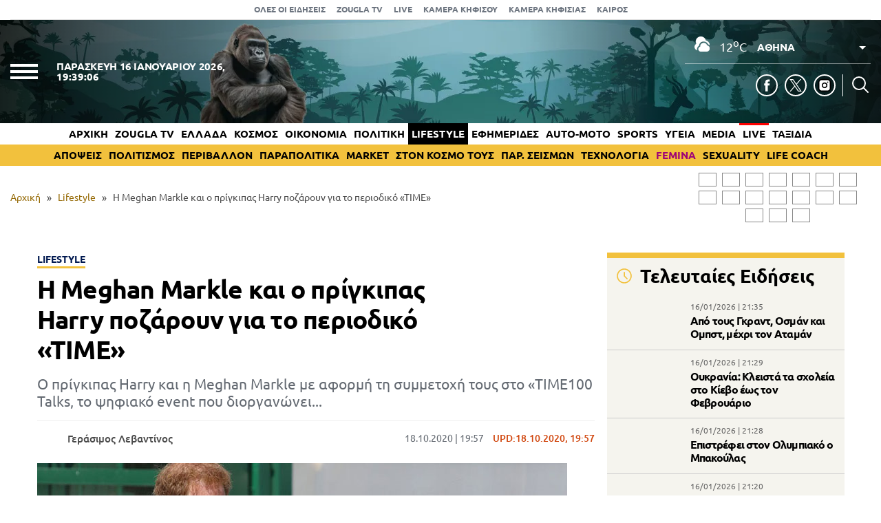

--- FILE ---
content_type: text/html; charset=UTF-8
request_url: https://www.zougla.gr/lifestyle/i-meghan-markle-ke-o-prigipas-iary-pozaroun-gia-to-periodiko-time/
body_size: 29829
content:
<!doctype html>
<html lang="el" prefix="og: https://ogp.me/ns#" data-adman-async="true">
<head>
	<meta charset="UTF-8">
	<meta name="viewport" content="width=device-width, initial-scale=1">
	<link rel="apple-touch-icon" sizes="180x180" href="https://www.zougla.gr/wp-content/themes/zougla/apple-touch-icon.png">
	<link rel="icon" type="image/png" href="https://www.zougla.gr/wp-content/themes/zougla/favicon-32x32.png" sizes="32x32">
	<link rel="icon" type="image/png" href="https://www.zougla.gr/wp-content/themes/zougla/favicon-16x16.png" sizes="16x16">
	<link rel="mask-icon" href="https://www.zougla.gr/wp-content/themes/zougla/safari-pinned-tab.svg" color="#000000">
	<link rel="shortcut icon" href="https://www.zougla.gr/wp-content/themes/zougla/favicon.ico">
	<link rel="manifest" href="/manifest.json" />
	
<!-- Search Engine Optimization by Rank Math PRO - https://rankmath.com/ -->
<title>Η Meghan Markle και ο πρίγκιπας Ηarry ποζάρουν για τo περιοδικό «ΤΙΜΕ»</title>
<meta name="description" content="Ο πρίγκιπας Harry και η Meghan Markle με αφορμή τη συμμετοχή τους στο «TIME100 Talks, το ψηφιακό event που διοργανώνει..."/>
<meta name="robots" content="follow, index, max-snippet:-1, max-video-preview:-1, max-image-preview:large"/>
<link rel="canonical" href="https://www.zougla.gr/lifestyle/i-meghan-markle-ke-o-prigipas-iary-pozaroun-gia-to-periodiko-time/" />
<meta property="og:locale" content="el_GR" />
<meta property="og:type" content="article" />
<meta property="og:title" content="Η Meghan Markle και ο πρίγκιπας Ηarry ποζάρουν για τo περιοδικό «ΤΙΜΕ»" />
<meta property="og:description" content="Ο πρίγκιπας Harry και η Meghan Markle με αφορμή τη συμμετοχή τους στο «TIME100 Talks, το ψηφιακό event που διοργανώνει..." />
<meta property="og:url" content="https://www.zougla.gr/lifestyle/i-meghan-markle-ke-o-prigipas-iary-pozaroun-gia-to-periodiko-time/" />
<meta property="og:site_name" content="Zougla" />
<meta property="article:section" content="Lifestyle" />
<meta property="article:published_time" content="2020-10-18T19:57:27+03:00" />
<meta name="twitter:card" content="summary_large_image" />
<meta name="twitter:title" content="Η Meghan Markle και ο πρίγκιπας Ηarry ποζάρουν για τo περιοδικό «ΤΙΜΕ»" />
<meta name="twitter:description" content="Ο πρίγκιπας Harry και η Meghan Markle με αφορμή τη συμμετοχή τους στο «TIME100 Talks, το ψηφιακό event που διοργανώνει..." />
<script type="application/ld+json" class="rank-math-schema-pro">{"@context":"https://schema.org","@graph":[{"@type":["Organization"],"@id":"https://www.zougla.gr/#organization","name":"Zougla","url":"https://www.zougla.gr","email":"info@zougla.gr"},{"@type":"WebSite","@id":"https://www.zougla.gr/#website","url":"https://www.zougla.gr","name":"Zougla","publisher":{"@id":"https://www.zougla.gr/#organization"},"inLanguage":"el"},{"@type":"ImageObject","@id":"https://www.zougla.gr/Uploads/News/2020/10/18/ghdfkphdfg.jpg","url":"https://www.zougla.gr/Uploads/News/2020/10/18/ghdfkphdfg.jpg","width":"200","height":"200","inLanguage":"el"},{"@type":"BreadcrumbList","@id":"https://www.zougla.gr/lifestyle/i-meghan-markle-ke-o-prigipas-iary-pozaroun-gia-to-periodiko-time/#breadcrumb","itemListElement":[{"@type":"ListItem","position":"1","item":{"@id":"https://www.zougla.gr","name":"\u0391\u03c1\u03c7\u03b9\u03ba\u03ae"}},{"@type":"ListItem","position":"2","item":{"@id":"https://www.zougla.gr/category/lifestyle/","name":"Lifestyle"}},{"@type":"ListItem","position":"3","item":{"@id":"https://www.zougla.gr/lifestyle/i-meghan-markle-ke-o-prigipas-iary-pozaroun-gia-to-periodiko-time/","name":"\u0397 Meghan Markle \u03ba\u03b1\u03b9 \u03bf \u03c0\u03c1\u03af\u03b3\u03ba\u03b9\u03c0\u03b1\u03c2 \u0397arry \u03c0\u03bf\u03b6\u03ac\u03c1\u03bf\u03c5\u03bd \u03b3\u03b9\u03b1 \u03c4o \u03c0\u03b5\u03c1\u03b9\u03bf\u03b4\u03b9\u03ba\u03cc \u00ab\u03a4\u0399\u039c\u0395\u00bb"}}]},{"@type":"WebPage","@id":"https://www.zougla.gr/lifestyle/i-meghan-markle-ke-o-prigipas-iary-pozaroun-gia-to-periodiko-time/#webpage","url":"https://www.zougla.gr/lifestyle/i-meghan-markle-ke-o-prigipas-iary-pozaroun-gia-to-periodiko-time/","name":"\u0397 Meghan Markle \u03ba\u03b1\u03b9 \u03bf \u03c0\u03c1\u03af\u03b3\u03ba\u03b9\u03c0\u03b1\u03c2 \u0397arry \u03c0\u03bf\u03b6\u03ac\u03c1\u03bf\u03c5\u03bd \u03b3\u03b9\u03b1 \u03c4o \u03c0\u03b5\u03c1\u03b9\u03bf\u03b4\u03b9\u03ba\u03cc \u00ab\u03a4\u0399\u039c\u0395\u00bb","datePublished":"2020-10-18T19:57:27+03:00","dateModified":"2020-10-18T19:57:27+03:00","isPartOf":{"@id":"https://www.zougla.gr/#website"},"primaryImageOfPage":{"@id":"https://www.zougla.gr/Uploads/News/2020/10/18/ghdfkphdfg.jpg"},"inLanguage":"el","breadcrumb":{"@id":"https://www.zougla.gr/lifestyle/i-meghan-markle-ke-o-prigipas-iary-pozaroun-gia-to-periodiko-time/#breadcrumb"}},{"@type":"NewsArticle","headline":"\u0397 Meghan Markle \u03ba\u03b1\u03b9 \u03bf \u03c0\u03c1\u03af\u03b3\u03ba\u03b9\u03c0\u03b1\u03c2 \u0397arry \u03c0\u03bf\u03b6\u03ac\u03c1\u03bf\u03c5\u03bd \u03b3\u03b9\u03b1 \u03c4o \u03c0\u03b5\u03c1\u03b9\u03bf\u03b4\u03b9\u03ba\u03cc \u00ab\u03a4\u0399\u039c\u0395\u00bb","datePublished":"2020-10-18T19:57:27+03:00","dateModified":"2020-10-18T19:57:27+03:00","articleSection":"Lifestyle","author":{"@type":"Person","@id":"https://www.zougla.gr/author/levantinos/","name":"\u0393\u03b5\u03c1\u03ac\u03c3\u03b9\u03bc\u03bf\u03c2 \u039b\u03b5\u03b2\u03b1\u03bd\u03c4\u03af\u03bd\u03bf\u03c2","url":"https://www.zougla.gr/author/levantinos/","image":{"@type":"ImageObject","@id":"https://www.zougla.gr/Uploads/2025/11/18/geri-204x204-1.jpg","url":"https://www.zougla.gr/Uploads/2025/11/18/geri-204x204-1.jpg","caption":"\u0393\u03b5\u03c1\u03ac\u03c3\u03b9\u03bc\u03bf\u03c2 \u039b\u03b5\u03b2\u03b1\u03bd\u03c4\u03af\u03bd\u03bf\u03c2","inLanguage":"el"}},"publisher":{"@id":"https://www.zougla.gr/#organization"},"description":"\u039f \u03c0\u03c1\u03af\u03b3\u03ba\u03b9\u03c0\u03b1\u03c2 Harry \u03ba\u03b1\u03b9 \u03b7 Meghan Markle \u03bc\u03b5 \u03b1\u03c6\u03bf\u03c1\u03bc\u03ae \u03c4\u03b7 \u03c3\u03c5\u03bc\u03bc\u03b5\u03c4\u03bf\u03c7\u03ae \u03c4\u03bf\u03c5\u03c2 \u03c3\u03c4\u03bf \u00abTIME100 Talks, \u03c4\u03bf \u03c8\u03b7\u03c6\u03b9\u03b1\u03ba\u03cc event \u03c0\u03bf\u03c5 \u03b4\u03b9\u03bf\u03c1\u03b3\u03b1\u03bd\u03ce\u03bd\u03b5\u03b9...","name":"\u0397 Meghan Markle \u03ba\u03b1\u03b9 \u03bf \u03c0\u03c1\u03af\u03b3\u03ba\u03b9\u03c0\u03b1\u03c2 \u0397arry \u03c0\u03bf\u03b6\u03ac\u03c1\u03bf\u03c5\u03bd \u03b3\u03b9\u03b1 \u03c4o \u03c0\u03b5\u03c1\u03b9\u03bf\u03b4\u03b9\u03ba\u03cc \u00ab\u03a4\u0399\u039c\u0395\u00bb","@id":"https://www.zougla.gr/lifestyle/i-meghan-markle-ke-o-prigipas-iary-pozaroun-gia-to-periodiko-time/#richSnippet","isPartOf":{"@id":"https://www.zougla.gr/lifestyle/i-meghan-markle-ke-o-prigipas-iary-pozaroun-gia-to-periodiko-time/#webpage"},"image":{"@id":"https://www.zougla.gr/Uploads/News/2020/10/18/ghdfkphdfg.jpg"},"inLanguage":"el","mainEntityOfPage":{"@id":"https://www.zougla.gr/lifestyle/i-meghan-markle-ke-o-prigipas-iary-pozaroun-gia-to-periodiko-time/#webpage"}}]}</script>
<!-- /Rank Math WordPress SEO plugin -->

<link rel='dns-prefetch' href='//static.addtoany.com' />
<link rel='dns-prefetch' href='//www.zougla.gr' />
<link rel='dns-prefetch' href='//www.youtube.com' />
<link rel='dns-prefetch' href='//www.google.com' />
<link rel="alternate" type="application/rss+xml" title="Ροή RSS &raquo; Zougla" href="https://www.zougla.gr/feed/" />
<style id='elasticpress-related-posts-style-inline-css' type='text/css'>
.editor-styles-wrapper .wp-block-elasticpress-related-posts ul,.wp-block-elasticpress-related-posts ul{list-style-type:none;padding:0}.editor-styles-wrapper .wp-block-elasticpress-related-posts ul li a>div{display:inline}

</style>
<style id='global-styles-inline-css' type='text/css'>
body{--wp--preset--color--black: #000000;--wp--preset--color--cyan-bluish-gray: #abb8c3;--wp--preset--color--white: #ffffff;--wp--preset--color--pale-pink: #f78da7;--wp--preset--color--vivid-red: #cf2e2e;--wp--preset--color--luminous-vivid-orange: #ff6900;--wp--preset--color--luminous-vivid-amber: #fcb900;--wp--preset--color--light-green-cyan: #7bdcb5;--wp--preset--color--vivid-green-cyan: #00d084;--wp--preset--color--pale-cyan-blue: #8ed1fc;--wp--preset--color--vivid-cyan-blue: #0693e3;--wp--preset--color--vivid-purple: #9b51e0;--wp--preset--gradient--vivid-cyan-blue-to-vivid-purple: linear-gradient(135deg,rgba(6,147,227,1) 0%,rgb(155,81,224) 100%);--wp--preset--gradient--light-green-cyan-to-vivid-green-cyan: linear-gradient(135deg,rgb(122,220,180) 0%,rgb(0,208,130) 100%);--wp--preset--gradient--luminous-vivid-amber-to-luminous-vivid-orange: linear-gradient(135deg,rgba(252,185,0,1) 0%,rgba(255,105,0,1) 100%);--wp--preset--gradient--luminous-vivid-orange-to-vivid-red: linear-gradient(135deg,rgba(255,105,0,1) 0%,rgb(207,46,46) 100%);--wp--preset--gradient--very-light-gray-to-cyan-bluish-gray: linear-gradient(135deg,rgb(238,238,238) 0%,rgb(169,184,195) 100%);--wp--preset--gradient--cool-to-warm-spectrum: linear-gradient(135deg,rgb(74,234,220) 0%,rgb(151,120,209) 20%,rgb(207,42,186) 40%,rgb(238,44,130) 60%,rgb(251,105,98) 80%,rgb(254,248,76) 100%);--wp--preset--gradient--blush-light-purple: linear-gradient(135deg,rgb(255,206,236) 0%,rgb(152,150,240) 100%);--wp--preset--gradient--blush-bordeaux: linear-gradient(135deg,rgb(254,205,165) 0%,rgb(254,45,45) 50%,rgb(107,0,62) 100%);--wp--preset--gradient--luminous-dusk: linear-gradient(135deg,rgb(255,203,112) 0%,rgb(199,81,192) 50%,rgb(65,88,208) 100%);--wp--preset--gradient--pale-ocean: linear-gradient(135deg,rgb(255,245,203) 0%,rgb(182,227,212) 50%,rgb(51,167,181) 100%);--wp--preset--gradient--electric-grass: linear-gradient(135deg,rgb(202,248,128) 0%,rgb(113,206,126) 100%);--wp--preset--gradient--midnight: linear-gradient(135deg,rgb(2,3,129) 0%,rgb(40,116,252) 100%);--wp--preset--duotone--dark-grayscale: url('#wp-duotone-dark-grayscale');--wp--preset--duotone--grayscale: url('#wp-duotone-grayscale');--wp--preset--duotone--purple-yellow: url('#wp-duotone-purple-yellow');--wp--preset--duotone--blue-red: url('#wp-duotone-blue-red');--wp--preset--duotone--midnight: url('#wp-duotone-midnight');--wp--preset--duotone--magenta-yellow: url('#wp-duotone-magenta-yellow');--wp--preset--duotone--purple-green: url('#wp-duotone-purple-green');--wp--preset--duotone--blue-orange: url('#wp-duotone-blue-orange');--wp--preset--font-size--small: 13px;--wp--preset--font-size--medium: 20px;--wp--preset--font-size--large: 36px;--wp--preset--font-size--x-large: 42px;--wp--preset--spacing--20: 0.44rem;--wp--preset--spacing--30: 0.67rem;--wp--preset--spacing--40: 1rem;--wp--preset--spacing--50: 1.5rem;--wp--preset--spacing--60: 2.25rem;--wp--preset--spacing--70: 3.38rem;--wp--preset--spacing--80: 5.06rem;--wp--preset--shadow--natural: 6px 6px 9px rgba(0, 0, 0, 0.2);--wp--preset--shadow--deep: 12px 12px 50px rgba(0, 0, 0, 0.4);--wp--preset--shadow--sharp: 6px 6px 0px rgba(0, 0, 0, 0.2);--wp--preset--shadow--outlined: 6px 6px 0px -3px rgba(255, 255, 255, 1), 6px 6px rgba(0, 0, 0, 1);--wp--preset--shadow--crisp: 6px 6px 0px rgba(0, 0, 0, 1);}:where(.is-layout-flex){gap: 0.5em;}body .is-layout-flow > .alignleft{float: left;margin-inline-start: 0;margin-inline-end: 2em;}body .is-layout-flow > .alignright{float: right;margin-inline-start: 2em;margin-inline-end: 0;}body .is-layout-flow > .aligncenter{margin-left: auto !important;margin-right: auto !important;}body .is-layout-constrained > .alignleft{float: left;margin-inline-start: 0;margin-inline-end: 2em;}body .is-layout-constrained > .alignright{float: right;margin-inline-start: 2em;margin-inline-end: 0;}body .is-layout-constrained > .aligncenter{margin-left: auto !important;margin-right: auto !important;}body .is-layout-constrained > :where(:not(.alignleft):not(.alignright):not(.alignfull)){max-width: var(--wp--style--global--content-size);margin-left: auto !important;margin-right: auto !important;}body .is-layout-constrained > .alignwide{max-width: var(--wp--style--global--wide-size);}body .is-layout-flex{display: flex;}body .is-layout-flex{flex-wrap: wrap;align-items: center;}body .is-layout-flex > *{margin: 0;}:where(.wp-block-columns.is-layout-flex){gap: 2em;}.has-black-color{color: var(--wp--preset--color--black) !important;}.has-cyan-bluish-gray-color{color: var(--wp--preset--color--cyan-bluish-gray) !important;}.has-white-color{color: var(--wp--preset--color--white) !important;}.has-pale-pink-color{color: var(--wp--preset--color--pale-pink) !important;}.has-vivid-red-color{color: var(--wp--preset--color--vivid-red) !important;}.has-luminous-vivid-orange-color{color: var(--wp--preset--color--luminous-vivid-orange) !important;}.has-luminous-vivid-amber-color{color: var(--wp--preset--color--luminous-vivid-amber) !important;}.has-light-green-cyan-color{color: var(--wp--preset--color--light-green-cyan) !important;}.has-vivid-green-cyan-color{color: var(--wp--preset--color--vivid-green-cyan) !important;}.has-pale-cyan-blue-color{color: var(--wp--preset--color--pale-cyan-blue) !important;}.has-vivid-cyan-blue-color{color: var(--wp--preset--color--vivid-cyan-blue) !important;}.has-vivid-purple-color{color: var(--wp--preset--color--vivid-purple) !important;}.has-black-background-color{background-color: var(--wp--preset--color--black) !important;}.has-cyan-bluish-gray-background-color{background-color: var(--wp--preset--color--cyan-bluish-gray) !important;}.has-white-background-color{background-color: var(--wp--preset--color--white) !important;}.has-pale-pink-background-color{background-color: var(--wp--preset--color--pale-pink) !important;}.has-vivid-red-background-color{background-color: var(--wp--preset--color--vivid-red) !important;}.has-luminous-vivid-orange-background-color{background-color: var(--wp--preset--color--luminous-vivid-orange) !important;}.has-luminous-vivid-amber-background-color{background-color: var(--wp--preset--color--luminous-vivid-amber) !important;}.has-light-green-cyan-background-color{background-color: var(--wp--preset--color--light-green-cyan) !important;}.has-vivid-green-cyan-background-color{background-color: var(--wp--preset--color--vivid-green-cyan) !important;}.has-pale-cyan-blue-background-color{background-color: var(--wp--preset--color--pale-cyan-blue) !important;}.has-vivid-cyan-blue-background-color{background-color: var(--wp--preset--color--vivid-cyan-blue) !important;}.has-vivid-purple-background-color{background-color: var(--wp--preset--color--vivid-purple) !important;}.has-black-border-color{border-color: var(--wp--preset--color--black) !important;}.has-cyan-bluish-gray-border-color{border-color: var(--wp--preset--color--cyan-bluish-gray) !important;}.has-white-border-color{border-color: var(--wp--preset--color--white) !important;}.has-pale-pink-border-color{border-color: var(--wp--preset--color--pale-pink) !important;}.has-vivid-red-border-color{border-color: var(--wp--preset--color--vivid-red) !important;}.has-luminous-vivid-orange-border-color{border-color: var(--wp--preset--color--luminous-vivid-orange) !important;}.has-luminous-vivid-amber-border-color{border-color: var(--wp--preset--color--luminous-vivid-amber) !important;}.has-light-green-cyan-border-color{border-color: var(--wp--preset--color--light-green-cyan) !important;}.has-vivid-green-cyan-border-color{border-color: var(--wp--preset--color--vivid-green-cyan) !important;}.has-pale-cyan-blue-border-color{border-color: var(--wp--preset--color--pale-cyan-blue) !important;}.has-vivid-cyan-blue-border-color{border-color: var(--wp--preset--color--vivid-cyan-blue) !important;}.has-vivid-purple-border-color{border-color: var(--wp--preset--color--vivid-purple) !important;}.has-vivid-cyan-blue-to-vivid-purple-gradient-background{background: var(--wp--preset--gradient--vivid-cyan-blue-to-vivid-purple) !important;}.has-light-green-cyan-to-vivid-green-cyan-gradient-background{background: var(--wp--preset--gradient--light-green-cyan-to-vivid-green-cyan) !important;}.has-luminous-vivid-amber-to-luminous-vivid-orange-gradient-background{background: var(--wp--preset--gradient--luminous-vivid-amber-to-luminous-vivid-orange) !important;}.has-luminous-vivid-orange-to-vivid-red-gradient-background{background: var(--wp--preset--gradient--luminous-vivid-orange-to-vivid-red) !important;}.has-very-light-gray-to-cyan-bluish-gray-gradient-background{background: var(--wp--preset--gradient--very-light-gray-to-cyan-bluish-gray) !important;}.has-cool-to-warm-spectrum-gradient-background{background: var(--wp--preset--gradient--cool-to-warm-spectrum) !important;}.has-blush-light-purple-gradient-background{background: var(--wp--preset--gradient--blush-light-purple) !important;}.has-blush-bordeaux-gradient-background{background: var(--wp--preset--gradient--blush-bordeaux) !important;}.has-luminous-dusk-gradient-background{background: var(--wp--preset--gradient--luminous-dusk) !important;}.has-pale-ocean-gradient-background{background: var(--wp--preset--gradient--pale-ocean) !important;}.has-electric-grass-gradient-background{background: var(--wp--preset--gradient--electric-grass) !important;}.has-midnight-gradient-background{background: var(--wp--preset--gradient--midnight) !important;}.has-small-font-size{font-size: var(--wp--preset--font-size--small) !important;}.has-medium-font-size{font-size: var(--wp--preset--font-size--medium) !important;}.has-large-font-size{font-size: var(--wp--preset--font-size--large) !important;}.has-x-large-font-size{font-size: var(--wp--preset--font-size--x-large) !important;}
.wp-block-navigation a:where(:not(.wp-element-button)){color: inherit;}
:where(.wp-block-columns.is-layout-flex){gap: 2em;}
.wp-block-pullquote{font-size: 1.5em;line-height: 1.6;}
</style>
<link rel='stylesheet' id='zougla-style-css' href='https://www.zougla.gr/wp-content/themes/zougla/style.css?ver=1.7.7' type='text/css' media='all' />
<link rel='stylesheet' id='carouselstyle-css' href='https://www.zougla.gr/wp-content/themes/zougla/css/owl.carousel.min.css?ver=1.0.0.' type='text/css' media='' />
<link rel='stylesheet' id='elasticpress-facets-css' href='https://www.zougla.gr/wp-content/plugins/elasticpress/dist/css/facets-styles.css?ver=c9522f0c99a65a07c9c3' type='text/css' media='all' />
<link rel='stylesheet' id='addtoany-css' href='https://www.zougla.gr/wp-content/plugins/add-to-any/addtoany.min.css?ver=1.16' type='text/css' media='all' />
<script type='text/javascript' id='addtoany-core-js-before'>
window.a2a_config=window.a2a_config||{};a2a_config.callbacks=[];a2a_config.overlays=[];a2a_config.templates={};a2a_localize = {
	Share: "Μοιραστείτε",
	Save: "Αποθήκευση",
	Subscribe: "Εγγραφείτε",
	Email: "Email",
	Bookmark: "Προσθήκη στα Αγαπημένα",
	ShowAll: "Προβολή όλων",
	ShowLess: "Προβολή λιγότερων",
	FindServices: "Αναζήτηση υπηρεσίας(ιών)",
	FindAnyServiceToAddTo: "Άμεση προσθήκη κάθε υπηρεσίας",
	PoweredBy: "Powered by",
	ShareViaEmail: "Μοιραστείτε μέσω e-mail",
	SubscribeViaEmail: "Εγγραφείτε μέσω e-mail",
	BookmarkInYourBrowser: "Προσθήκη στα Αγαπημένα μέσα από τον σελιδοδείκτη σας",
	BookmarkInstructions: "Πατήστε Ctrl+D or \u2318+D για να προσθέσετε τη σελίδα στα Αγαπημένα σας",
	AddToYourFavorites: "Προσθήκη στα Αγαπημένα",
	SendFromWebOrProgram: "Αποστολή από οποιοδήποτε e-mail διεύθυνση ή e-mail πρόγραμμα",
	EmailProgram: "E-mail πρόγραμμα",
	More: "Περισσότερα &#8230;",
	ThanksForSharing: "Ευχαριστώ για την κοινοποίηση!",
	ThanksForFollowing: "Ευχαριστώ που με ακολουθείτε!"
};

a2a_config.icon_color="transparent,#000000";
</script>
<script type='text/javascript' defer src='https://static.addtoany.com/menu/page.js' id='addtoany-core-js'></script>
<script type='text/javascript' src='https://www.zougla.gr/wp-includes/js/jquery/jquery.min.js?ver=3.6.4' id='jquery-core-js'></script>
<script type='text/javascript' src='https://www.zougla.gr/wp-includes/js/jquery/jquery-migrate.min.js?ver=3.4.0' id='jquery-migrate-js'></script>
<script type='text/javascript' defer src='https://www.zougla.gr/wp-content/plugins/add-to-any/addtoany.min.js?ver=1.1' id='addtoany-jquery-js'></script>
<script type='text/javascript' id='jquery-remove-uppercase-accents-js-extra'>
/* <![CDATA[ */
var rua = {"accents":[{"original":"\u0386\u0399","convert":"\u0391\u03aa"},{"original":"\u0386\u03a5","convert":"\u0391\u03ab"},{"original":"\u0388\u0399","convert":"\u0395\u03aa"},{"original":"\u038c\u0399","convert":"\u039f\u03aa"},{"original":"\u0388\u03a5","convert":"\u0395\u03ab"},{"original":"\u038c\u03a5","convert":"\u039f\u03ab"},{"original":"\u03ac\u03b9","convert":"\u03b1\u03ca"},{"original":"\u03ad\u03b9","convert":"\u03b5\u03ca"},{"original":"\u0386\u03c5","convert":"\u03b1\u03cb"},{"original":"\u03ac\u03c5","convert":"\u03b1\u03cb"},{"original":"\u03cc\u03b9","convert":"\u03bf\u03ca"},{"original":"\u0388\u03c5","convert":"\u03b5\u03cb"},{"original":"\u03ad\u03c5","convert":"\u03b5\u03cb"},{"original":"\u03cc\u03c5","convert":"\u03bf\u03cb"},{"original":"\u038c\u03c5","convert":"\u03bf\u03cb"},{"original":"\u0386","convert":"\u0391"},{"original":"\u03ac","convert":"\u03b1"},{"original":"\u0388","convert":"\u0395"},{"original":"\u03ad","convert":"\u03b5"},{"original":"\u0389","convert":"\u0397"},{"original":"\u03ae","convert":"\u03b7"},{"original":"\u038a","convert":"\u0399"},{"original":"\u03aa","convert":"\u0399"},{"original":"\u03af","convert":"\u03b9"},{"original":"\u0390","convert":"\u03ca"},{"original":"\u038c","convert":"\u039f"},{"original":"\u03cc","convert":"\u03bf"},{"original":"\u038e","convert":"\u03a5"},{"original":"\u03cd","convert":"\u03c5"},{"original":"\u03b0","convert":"\u03cb"},{"original":"\u038f","convert":"\u03a9"},{"original":"\u03ce","convert":"\u03c9"}],"selectors":"","selAction":""};
/* ]]> */
</script>
<script type='text/javascript' src='https://www.zougla.gr/wp-content/plugins/remove-uppercase-accents/js/jquery.remove-uppercase-accents.js?ver=6.2.2' id='jquery-remove-uppercase-accents-js'></script>
<script type='text/javascript' src='https://www.zougla.gr/wp-content/themes/zougla/js/jquery_script.js?ver=4.0.7' id='zougla-jquery-script-js'></script>
<script type='text/javascript' src='https://www.youtube.com/iframe_api?ver=6.2.2' id='zougla-youtube-js'></script>
<script type='text/javascript' src='https://www.zougla.gr/wp-content/themes/zougla/js/owl.carousel.min.js' id='zougla-carousel-js'></script>
<link rel="https://api.w.org/" href="https://www.zougla.gr/wp-json/" /><link rel="alternate" type="application/json" href="https://www.zougla.gr/wp-json/wp/v2/posts/2712657" /><link rel="EditURI" type="application/rsd+xml" title="RSD" href="https://www.zougla.gr/xmlrpc.php?rsd" />
<link rel="wlwmanifest" type="application/wlwmanifest+xml" href="https://www.zougla.gr/wp-includes/wlwmanifest.xml" />
<meta name="generator" content="WordPress 6.2.2" />
<link rel='shortlink' href='https://www.zougla.gr/?p=2712657' />
<link rel="alternate" type="application/json+oembed" href="https://www.zougla.gr/wp-json/oembed/1.0/embed?url=https%3A%2F%2Fwww.zougla.gr%2Flifestyle%2Fi-meghan-markle-ke-o-prigipas-iary-pozaroun-gia-to-periodiko-time%2F" />
<link rel="alternate" type="text/xml+oembed" href="https://www.zougla.gr/wp-json/oembed/1.0/embed?url=https%3A%2F%2Fwww.zougla.gr%2Flifestyle%2Fi-meghan-markle-ke-o-prigipas-iary-pozaroun-gia-to-periodiko-time%2F&#038;format=xml" />
<style>[class$="woocommerce-product-gallery__trigger"] {display:none !important;}</style>		<script>
			document.documentElement.className = document.documentElement.className.replace( 'no-js', 'js' );
		</script>
				<style>
			.no-js img.lazyload { display: none; }
			figure.wp-block-image img.lazyloading { min-width: 150px; }
							.lazyload, .lazyloading { opacity: 0; }
				.lazyloaded {
					opacity: 1;
					transition: opacity 400ms;
					transition-delay: 0ms;
				}
					</style>
		      <meta name="onesignal" content="wordpress-plugin"/>
            <script>

      window.OneSignal = window.OneSignal || [];

      OneSignal.push( function() {
        OneSignal.SERVICE_WORKER_UPDATER_PATH = 'OneSignalSDKUpdaterWorker.js';
                      OneSignal.SERVICE_WORKER_PATH = 'OneSignalSDKWorker.js';
                      OneSignal.SERVICE_WORKER_PARAM = { scope: '/wp-content/plugins/onesignal-free-web-push-notifications/sdk_files/push/onesignal/' };
        OneSignal.setDefaultNotificationUrl("https://www.zougla.gr");
        var oneSignal_options = {};
        window._oneSignalInitOptions = oneSignal_options;

        oneSignal_options['wordpress'] = true;
oneSignal_options['appId'] = '963f72cb-19dc-4e4d-8217-9bde2caaab70';
oneSignal_options['allowLocalhostAsSecureOrigin'] = true;
oneSignal_options['welcomeNotification'] = { };
oneSignal_options['welcomeNotification']['title'] = "";
oneSignal_options['welcomeNotification']['message'] = "";
oneSignal_options['path'] = "https://www.zougla.gr/wp-content/plugins/onesignal-free-web-push-notifications/sdk_files/";
oneSignal_options['safari_web_id'] = "web.onesignal.auto.48c84a0b-cc60-468f-93c1-13b193c27b88";
oneSignal_options['persistNotification'] = true;
oneSignal_options['promptOptions'] = { };
oneSignal_options['promptOptions']['actionMessage'] = "Θέλετε να λαμβάνετε πρώτοι ειδοποιήσεις για όλα όσα συμβαίνουν στην Ελλάδα και τον κόσμο;";
oneSignal_options['promptOptions']['acceptButtonText'] = "ΝΑΙ";
oneSignal_options['promptOptions']['cancelButtonText'] = "ΟΧΙ";
oneSignal_options['notifyButton'] = { };
oneSignal_options['notifyButton']['enable'] = true;
oneSignal_options['notifyButton']['position'] = 'bottom-right';
oneSignal_options['notifyButton']['theme'] = 'default';
oneSignal_options['notifyButton']['size'] = 'medium';
oneSignal_options['notifyButton']['showCredit'] = true;
oneSignal_options['notifyButton']['text'] = {};
oneSignal_options['notifyButton']['text']['tip.state.unsubscribed'] = 'Εγγραφή στις ειδοποιήσεις';
oneSignal_options['notifyButton']['text']['tip.state.subscribed'] = 'Εγγραφήκατε με επιτυχία στις ειδοποιήσεις';
oneSignal_options['notifyButton']['text']['tip.state.blocked'] = 'Έχετε καταργήσει τις ειδοποιήσεις';
oneSignal_options['notifyButton']['text']['message.action.subscribed'] = 'Ευχαριστούμε για την εγγραφή σας';
oneSignal_options['notifyButton']['text']['message.action.resubscribed'] = 'Εγγραφήκατε με επιτυχία στις ειδοποιήσεις';
oneSignal_options['notifyButton']['text']['message.action.unsubscribed'] = 'Δε θα λαμβάνετε πλέον ειδοποιήσεις';
oneSignal_options['notifyButton']['text']['dialog.main.title'] = 'Διαχείριση ειδοποιήσεων';
oneSignal_options['notifyButton']['text']['dialog.main.button.subscribe'] = 'Ναι';
oneSignal_options['notifyButton']['text']['dialog.main.button.unsubscribe'] = 'Όχι';
oneSignal_options['notifyButton']['text']['dialog.blocked.message'] = 'Ακολουθήστε τις οδηγίες για να ενεργοποιήσετε τις ειδοποιήσεις';
                OneSignal.init(window._oneSignalInitOptions);
                OneSignal.showSlidedownPrompt();      });

      function documentInitOneSignal() {
        var oneSignal_elements = document.getElementsByClassName("OneSignal-prompt");

        var oneSignalLinkClickHandler = function(event) { OneSignal.push(['registerForPushNotifications']); event.preventDefault(); };        for(var i = 0; i < oneSignal_elements.length; i++)
          oneSignal_elements[i].addEventListener('click', oneSignalLinkClickHandler, false);
      }

      if (document.readyState === 'complete') {
           documentInitOneSignal();
      }
      else {
           window.addEventListener("load", function(event){
               documentInitOneSignal();
          });
      }
    </script>
<link rel="amphtml" href="https://www.zougla.gr/lifestyle/i-meghan-markle-ke-o-prigipas-iary-pozaroun-gia-to-periodiko-time/amp/">
	<script type="text/javascript" src="https://www.zougla.gr/wp-content/themes/zougla/js/jquery.cookie.min.js"></script>
	

	<!-- InMobi Choice. Consent Manager Tag v3.0 (for TCF 2.2) -->
	<script type="text/javascript" async=true>
	(function() {
	var host = window.location.hostname;
	var element = document.createElement('script');
	var firstScript = document.getElementsByTagName('script')[0];
	var url = 'https://cmp.inmobi.com'
		.concat('/choice/', 'u6tShMcW43ytE', '/', host, '/choice.js?tag_version=V3');
	var uspTries = 0;
	var uspTriesLimit = 3;
	element.async = true;
	element.type = 'text/javascript';
	element.src = url;

	firstScript.parentNode.insertBefore(element, firstScript);

	function makeStub() {
		var TCF_LOCATOR_NAME = '__tcfapiLocator';
		var queue = [];
		var win = window;
		var cmpFrame;

		function addFrame() {
		var doc = win.document;
		var otherCMP = !!(win.frames[TCF_LOCATOR_NAME]);

		if (!otherCMP) {
			if (doc.body) {
			var iframe = doc.createElement('iframe');

			iframe.style.cssText = 'display:none';
			iframe.name = TCF_LOCATOR_NAME;
			doc.body.appendChild(iframe);
			} else {
			setTimeout(addFrame, 5);
			}
		}
		return !otherCMP;
		}

		function tcfAPIHandler() {
		var gdprApplies;
		var args = arguments;

		if (!args.length) {
			return queue;
		} else if (args[0] === 'setGdprApplies') {
			if (
			args.length > 3 &&
			args[2] === 2 &&
			typeof args[3] === 'boolean'
			) {
			gdprApplies = args[3];
			if (typeof args[2] === 'function') {
				args[2]('set', true);
			}
			}
		} else if (args[0] === 'ping') {
			var retr = {
			gdprApplies: gdprApplies,
			cmpLoaded: false,
			cmpStatus: 'stub'
			};

			if (typeof args[2] === 'function') {
			args[2](retr);
			}
		} else {
			if(args[0] === 'init' && typeof args[3] === 'object') {
			args[3] = Object.assign(args[3], { tag_version: 'V3' });
			}
			queue.push(args);
		}
		}

		function postMessageEventHandler(event) {
		var msgIsString = typeof event.data === 'string';
		var json = {};

		try {
			if (msgIsString) {
			json = JSON.parse(event.data);
			} else {
			json = event.data;
			}
		} catch (ignore) {}

		var payload = json.__tcfapiCall;

		if (payload) {
			window.__tcfapi(
			payload.command,
			payload.version,
			function(retValue, success) {
				var returnMsg = {
				__tcfapiReturn: {
					returnValue: retValue,
					success: success,
					callId: payload.callId
				}
				};
				if (msgIsString) {
				returnMsg = JSON.stringify(returnMsg);
				}
				if (event && event.source && event.source.postMessage) {
				event.source.postMessage(returnMsg, '*');
				}
			},
			payload.parameter
			);
		}
		}

		while (win) {
		try {
			if (win.frames[TCF_LOCATOR_NAME]) {
			cmpFrame = win;
			break;
			}
		} catch (ignore) {}

		if (win === window.top) {
			break;
		}
		win = win.parent;
		}
		if (!cmpFrame) {
		addFrame();
		win.__tcfapi = tcfAPIHandler;
		win.addEventListener('message', postMessageEventHandler, false);
		}
	};

	makeStub();

	function makeGppStub() {
		const CMP_ID = 10;
		const SUPPORTED_APIS = [
		'2:tcfeuv2',
		'6:uspv1',
		'7:usnatv1',
		'8:usca',
		'9:usvav1',
		'10:uscov1',
		'11:usutv1',
		'12:usctv1'
		];

		window.__gpp_addFrame = function (n) {
		if (!window.frames[n]) {
			if (document.body) {
			var i = document.createElement("iframe");
			i.style.cssText = "display:none";
			i.name = n;
			document.body.appendChild(i);
			} else {
			window.setTimeout(window.__gpp_addFrame, 10, n);
			}
		}
		};
		window.__gpp_stub = function () {
		var b = arguments;
		__gpp.queue = __gpp.queue || [];
		__gpp.events = __gpp.events || [];

		if (!b.length || (b.length == 1 && b[0] == "queue")) {
			return __gpp.queue;
		}

		if (b.length == 1 && b[0] == "events") {
			return __gpp.events;
		}

		var cmd = b[0];
		var clb = b.length > 1 ? b[1] : null;
		var par = b.length > 2 ? b[2] : null;
		if (cmd === "ping") {
			clb(
			{
				gppVersion: "1.1", // must be “Version.Subversion”, current: “1.1”
				cmpStatus: "stub", // possible values: stub, loading, loaded, error
				cmpDisplayStatus: "hidden", // possible values: hidden, visible, disabled
				signalStatus: "not ready", // possible values: not ready, ready
				supportedAPIs: SUPPORTED_APIS, // list of supported APIs
				cmpId: CMP_ID, // IAB assigned CMP ID, may be 0 during stub/loading
				sectionList: [],
				applicableSections: [-1],
				gppString: "",
				parsedSections: {},
			},
			true
			);
		} else if (cmd === "addEventListener") {
			if (!("lastId" in __gpp)) {
			__gpp.lastId = 0;
			}
			__gpp.lastId++;
			var lnr = __gpp.lastId;
			__gpp.events.push({
			id: lnr,
			callback: clb,
			parameter: par,
			});
			clb(
			{
				eventName: "listenerRegistered",
				listenerId: lnr, // Registered ID of the listener
				data: true, // positive signal
				pingData: {
				gppVersion: "1.1", // must be “Version.Subversion”, current: “1.1”
				cmpStatus: "stub", // possible values: stub, loading, loaded, error
				cmpDisplayStatus: "hidden", // possible values: hidden, visible, disabled
				signalStatus: "not ready", // possible values: not ready, ready
				supportedAPIs: SUPPORTED_APIS, // list of supported APIs
				cmpId: CMP_ID, // list of supported APIs
				sectionList: [],
				applicableSections: [-1],
				gppString: "",
				parsedSections: {},
				},
			},
			true
			);
		} else if (cmd === "removeEventListener") {
			var success = false;
			for (var i = 0; i < __gpp.events.length; i++) {
			if (__gpp.events[i].id == par) {
				__gpp.events.splice(i, 1);
				success = true;
				break;
			}
			}
			clb(
			{
				eventName: "listenerRemoved",
				listenerId: par, // Registered ID of the listener
				data: success, // status info
				pingData: {
				gppVersion: "1.1", // must be “Version.Subversion”, current: “1.1”
				cmpStatus: "stub", // possible values: stub, loading, loaded, error
				cmpDisplayStatus: "hidden", // possible values: hidden, visible, disabled
				signalStatus: "not ready", // possible values: not ready, ready
				supportedAPIs: SUPPORTED_APIS, // list of supported APIs
				cmpId: CMP_ID, // CMP ID
				sectionList: [],
				applicableSections: [-1],
				gppString: "",
				parsedSections: {},
				},
			},
			true
			);
		} else if (cmd === "hasSection") {
			clb(false, true);
		} else if (cmd === "getSection" || cmd === "getField") {
			clb(null, true);
		}
		//queue all other commands
		else {
			__gpp.queue.push([].slice.apply(b));
		}
		};
		window.__gpp_msghandler = function (event) {
		var msgIsString = typeof event.data === "string";
		try {
			var json = msgIsString ? JSON.parse(event.data) : event.data;
		} catch (e) {
			var json = null;
		}
		if (typeof json === "object" && json !== null && "__gppCall" in json) {
			var i = json.__gppCall;
			window.__gpp(
			i.command,
			function (retValue, success) {
				var returnMsg = {
				__gppReturn: {
					returnValue: retValue,
					success: success,
					callId: i.callId,
				},
				};
				event.source.postMessage(msgIsString ? JSON.stringify(returnMsg) : returnMsg, "*");
			},
			"parameter" in i ? i.parameter : null,
			"version" in i ? i.version : "1.1"
			);
		}
		};
		if (!("__gpp" in window) || typeof window.__gpp !== "function") {
		window.__gpp = window.__gpp_stub;
		window.addEventListener("message", window.__gpp_msghandler, false);
		window.__gpp_addFrame("__gppLocator");
		}
	};

	makeGppStub();

	var uspStubFunction = function() {
		var arg = arguments;
		if (typeof window.__uspapi !== uspStubFunction) {
		setTimeout(function() {
			if (typeof window.__uspapi !== 'undefined') {
			window.__uspapi.apply(window.__uspapi, arg);
			}
		}, 500);
		}
	};

	var checkIfUspIsReady = function() {
		uspTries++;
		if (window.__uspapi === uspStubFunction && uspTries < uspTriesLimit) {
		console.warn('USP is not accessible');
		} else {
		clearInterval(uspInterval);
		}
	};

	if (typeof window.__uspapi === 'undefined') {
		window.__uspapi = uspStubFunction;
		var uspInterval = setInterval(checkIfUspIsReady, 6000);
	}
	})();
	</script>
	<!-- End InMobi Choice. Consent Manager Tag v3.0 (for TCF 2.2) -->

			<script src="//static.adman.gr/adman.js" async></script>
		<script src="//player.pstatic.gr/phaistos-player/phaistosplayer.js"></script>
		<script>
		var AdmanQueue = [];
		window.AdmanQueue = window.AdmanQueue || [];
		window.GrxSingleRequest = true;
		</script>
		<script async src="https://pagead2.googlesyndication.com/pagead/js/adsbygoogle.js?client=ca-pub-7927722852246763" crossorigin="anonymous"></script>
	
		
			<script src="https://t.atmng.io/adweb/mDuRMRjXp.prod.js" async></script>
		<script>!function(n){if(!window.cnx){window.cnx={},window.cnx.cmd=[];var t=n.createElement('iframe');t.src='javascript:false'; t.display='none',t.onload=function(){var n=t.contentWindow.document,c=n.createElement('script');c.src='//cd.connatix.com/connatix.player.js?cid=802bc865-afca-472a-8b42-6b7ce9fd58ba&pid=2c558db7-86cc-4e63-9cd1-e1aacc451f3a',c.setAttribute('async','1'),c.setAttribute('type','text/javascript'),n.body.appendChild(c)},n.head.appendChild(t)}}(document);</script>
	
	<!-- Google Tag Manager -->
	<script>
		(function (w, d, s, l, i) {
			w[l] = w[l] || [];
			w[l].push({ 'gtm.start': new Date().getTime(), event: 'gtm.js' });
			var f = d.getElementsByTagName(s)[0], j = d.createElement(s), dl = l != 'dataLayer' ? '&l=' + l : '';
			j.async = true;
			j.src = 'https://www.googletagmanager.com/gtm.js?id=' + i + dl;
			f.parentNode.insertBefore(j, f);
		})(window, document, 'script', 'dataLayer', 'GTM-MP5R368');
	</script>

                              <script>!function(e){var n="https://s.go-mpulse.net/boomerang/";if("False"=="True")e.BOOMR_config=e.BOOMR_config||{},e.BOOMR_config.PageParams=e.BOOMR_config.PageParams||{},e.BOOMR_config.PageParams.pci=!0,n="https://s2.go-mpulse.net/boomerang/";if(window.BOOMR_API_key="HBVMF-2LW5T-6VM6U-ZYZZ7-XM6MZ",function(){function e(){if(!r){var e=document.createElement("script");e.id="boomr-scr-as",e.src=window.BOOMR.url,e.async=!0,o.appendChild(e),r=!0}}function t(e){r=!0;var n,t,a,i,d=document,O=window;if(window.BOOMR.snippetMethod=e?"if":"i",t=function(e,n){var t=d.createElement("script");t.id=n||"boomr-if-as",t.src=window.BOOMR.url,BOOMR_lstart=(new Date).getTime(),e=e||d.body,e.appendChild(t)},!window.addEventListener&&window.attachEvent&&navigator.userAgent.match(/MSIE [67]\./))return window.BOOMR.snippetMethod="s",void t(o,"boomr-async");a=document.createElement("IFRAME"),a.src="about:blank",a.title="",a.role="presentation",a.loading="eager",i=(a.frameElement||a).style,i.width=0,i.height=0,i.border=0,i.display="none",o.appendChild(a);try{O=a.contentWindow,d=O.document.open()}catch(_){n=document.domain,a.src="javascript:var d=document.open();d.domain='"+n+"';void 0;",O=a.contentWindow,d=O.document.open()}if(n)d._boomrl=function(){this.domain=n,t()},d.write("<bo"+"dy onload='document._boomrl();'>");else if(O._boomrl=function(){t()},O.addEventListener)O.addEventListener("load",O._boomrl,!1);else if(O.attachEvent)O.attachEvent("onload",O._boomrl);d.close()}function a(e){window.BOOMR_onload=e&&e.timeStamp||(new Date).getTime()}if(!window.BOOMR||!window.BOOMR.version&&!window.BOOMR.snippetExecuted){window.BOOMR=window.BOOMR||{},window.BOOMR.snippetStart=(new Date).getTime(),window.BOOMR.snippetExecuted=!0,window.BOOMR.snippetVersion=14,window.BOOMR.url=n+"HBVMF-2LW5T-6VM6U-ZYZZ7-XM6MZ";var i=document.currentScript||document.getElementsByTagName("script")[0],o=i.parentNode,r=!1,d=document.createElement("link");if(d.relList&&"function"==typeof d.relList.supports&&d.relList.supports("preload")&&"as"in d)window.BOOMR.snippetMethod="p",d.href=window.BOOMR.url,d.rel="preload",d.as="script",d.addEventListener("load",e),d.addEventListener("error",function(){t(!0)}),setTimeout(function(){if(!r)t(!0)},3e3),BOOMR_lstart=(new Date).getTime(),o.appendChild(d);else t(!1);if(window.addEventListener)window.addEventListener("load",a,!1);else if(window.attachEvent)window.attachEvent("onload",a)}}(),"".length>0)if(e&&"performance"in e&&e.performance&&"function"==typeof e.performance.setResourceTimingBufferSize)e.performance.setResourceTimingBufferSize();!function(){if(BOOMR=e.BOOMR||{},BOOMR.plugins=BOOMR.plugins||{},!BOOMR.plugins.AK){var n=""=="true"?1:0,t="",a="aocwllqx3thiw2lkspaq-f-b89dcf300-clientnsv4-s.akamaihd.net",i="false"=="true"?2:1,o={"ak.v":"39","ak.cp":"1239521","ak.ai":parseInt("744627",10),"ak.ol":"0","ak.cr":9,"ak.ipv":4,"ak.proto":"http/1.1","ak.rid":"e98c3c1","ak.r":41406,"ak.a2":n,"ak.m":"b","ak.n":"ff","ak.bpcip":"3.133.101.0","ak.cport":45146,"ak.gh":"23.216.9.133","ak.quicv":"","ak.tlsv":"tls1.3","ak.0rtt":"","ak.0rtt.ed":"","ak.csrc":"-","ak.acc":"bbr","ak.t":"1768592321","ak.ak":"hOBiQwZUYzCg5VSAfCLimQ==[base64]/cxDLkjvgUBk+ufiFhF4DZnrTrbft9kGab/Ax6NiRiQQkVH9IRoAqfU0Hxc9DQ/ihb/dBs0RZUFSUk3zI18Ht5qtZG27s6U72BFKcfDz9MRumE/0DGfN4=","ak.pv":"11","ak.dpoabenc":"","ak.tf":i};if(""!==t)o["ak.ruds"]=t;var r={i:!1,av:function(n){var t="http.initiator";if(n&&(!n[t]||"spa_hard"===n[t]))o["ak.feo"]=void 0!==e.aFeoApplied?1:0,BOOMR.addVar(o)},rv:function(){var e=["ak.bpcip","ak.cport","ak.cr","ak.csrc","ak.gh","ak.ipv","ak.m","ak.n","ak.ol","ak.proto","ak.quicv","ak.tlsv","ak.0rtt","ak.0rtt.ed","ak.r","ak.acc","ak.t","ak.tf"];BOOMR.removeVar(e)}};BOOMR.plugins.AK={akVars:o,akDNSPreFetchDomain:a,init:function(){if(!r.i){var e=BOOMR.subscribe;e("before_beacon",r.av,null,null),e("onbeacon",r.rv,null,null),r.i=!0}return this},is_complete:function(){return!0}}}}()}(window);</script></head>

<body class="post-template-default single single-post postid-2712657 single-format-standard">
	<div id="skin-wrapper" class="">
					<script>window.AdmanQueue=window.AdmanQueue||[];AdmanQueue.push(function(){Adman.adunit({id:471,h:'https://x.grxchange.gr',inline:true})});</script>

			<script>window.AdmanQueue=window.AdmanQueue||[];AdmanQueue.push(function(){Adman.adunit({id:472,h:'https://x.grxchange.gr',inline:true})});</script>
				
		<div id="body-overlay" class="body-overlay"></div>

		<header class="main-header">
			<div class="content-wrapper">
				<div id="header-top">
					<div class="menu-top-links-container"><ul id="top-links" class="menu"><li id="menu-item-1298" class="menu-item menu-item-type-post_type menu-item-object-page menu-item-1298"><a href="https://www.zougla.gr/ola/">ΟΛΕΣ ΟΙ ΕΙΔΗΣΕΙΣ</a></li>
<li id="menu-item-1299" class="menu-item menu-item-type-post_type menu-item-object-page menu-item-1299"><a href="https://www.zougla.gr/webtv/">ZOUGLA TV</a></li>
<li id="menu-item-1300" class="menu-item menu-item-type-post_type menu-item-object-page menu-item-1300"><a href="https://www.zougla.gr/live/">LIVE</a></li>
<li id="menu-item-1302" class="menu-item menu-item-type-post_type menu-item-object-page menu-item-1302"><a href="https://www.zougla.gr/zontana-i-kinisi-sto-17o-xiliometro-a8inon-lamias/">ΚΑΜΕΡΑ ΚΗΦΙΣΟΥ</a></li>
<li id="menu-item-1301" class="menu-item menu-item-type-post_type menu-item-object-page menu-item-1301"><a href="https://www.zougla.gr/zontana-i-kinisi-sti-leoforo-kifisias-ipsos-kolegiou/">ΚΑΜΕΡΑ ΚΗΦΙΣΙΑΣ</a></li>
<li id="menu-item-3463660" class="menu-item menu-item-type-taxonomy menu-item-object-category menu-item-3463660"><a href="https://www.zougla.gr/category/weather/">ΚΑΙΡΟΣ</a></li>
</ul></div>				</div>
			</div>

			
			<div id="header-middle" style="background-image:url(https://www.zougla.gr/Uploads/2023/10/26/HEADER_zougla_1920_morning_150.webp);">
				<div class="content-wrapper">
					<div id="header-middle-contents">
						<div id="header-middle-left">
							<div id="burger-menu">
								<span class="line"></span>
								<span class="line"></span>
								<span class="line"></span>
							</div>
							<div id="curr_date_time">
								<div id="curr_date">Παρασκευή 16 Ιανουαρίου 2026, </div>
								<div id="curr_time"></div>
							</div>
						</div>
						<div id="logo">
							<a href="https://www.zougla.gr/">
							<img  alt="Ζούγκλα" width="342" height="100" data-src="https://www.zougla.gr/wp-content/themes/zougla/images/zougla_logo.svg" class="lazyload" src="[data-uri]">
							</a>
						</div>
						<div id="header-middle-right">
							<div id="weather">
								<div id="weather-details">
									<a href="/category/weather/">
										<span id="cityIcon"></span>
										<span id="temperature"></span>
									</a>
								</div>
								<div id="weather-selection" aria-label="City">
									<div id="city-selected"></div>
									<div class="select-groups" style="display:none;">
										<div class="select-group">
											<div class="city-option" data-value="116">Αγία Παρασκευή</div>
											<div class="city-option" data-value="2">Αγρίνιο</div>
											<div class="city-option" data-value="3">Αθήνα</div>
											<div class="city-option" data-value="2947">Αίγιο</div>
											<div class="city-option" data-value="4">Αλεξανδρούπολη</div>
											<div class="city-option" data-value="3064">Αμοργός</div>
											<div class="city-option" data-value="3350">Ανάφη</div>
											<div class="city-option" data-value="2972">Άνδρος</div>
											<div class="city-option" data-value="147">Άργος</div>
											<div class="city-option" data-value="6">Άρτα</div>
											<div class="city-option" data-value="10">Βόλος</div>
											<div class="city-option" data-value="3005">Γαύδος</div>
											<div class="city-option" data-value="3067">Γύθειο</div>
											<div class="city-option" data-value="15">Ζάκυνθος</div>
											<div class="city-option" data-value="17">Ηράκλειο</div>
											<div class="city-option" data-value="19">Θεσσαλονίκη</div>
											<div class="city-option" data-value="3211">Ίος</div>
											<div class="city-option" data-value="24">Καβάλα</div>
											<div class="city-option" data-value="12367">Καλαμάκι</div>
											<div class="city-option" data-value="25">Καλαμάτα</div>
										</div>
										<div class="select-group">
											<div class="city-option" data-value="26">Κάλυμνος</div>
											<div class="city-option" data-value="27">Καρδίτσα</div>
											<div class="city-option" data-value="28">Κάρπαθος</div>
											<div class="city-option" data-value="3063">Κέα</div>
											<div class="city-option" data-value="32">Κέρκυρα</div>
											<div class="city-option" data-value="34">Κοζάνη</div>
											<div class="city-option" data-value="36">Κόρινθος</div>
											<div class="city-option" data-value="3102">Κύθηρα</div>
											<div class="city-option" data-value="3062">Κύθνος</div>
											<div class="city-option" data-value="37">Κως</div>
											<div class="city-option" data-value="39">Λάρισα</div>
											<div class="city-option" data-value="3314">Λήμνος</div>
											<div class="city-option" data-value="40">Λειβαδιά</div>
											<div class="city-option" data-value="3090">Μεθώνη</div>
											<div class="city-option" data-value="43">Μήλος</div>
											<div class="city-option" data-value="44">Μύκονος</div>
											<div class="city-option" data-value="45">Μυτιλήνη</div>
											<div class="city-option" data-value="46">Νάξος</div>
											<div class="city-option" data-value="47">Ναύπλιο</div>
											<div class="city-option" data-value="48">Ξάνθη</div>
										</div>
										<div class="select-group">
											<div class="city-option" data-value="52">Πάτμος</div>
											<div class="city-option" data-value="53">Πάτρα</div>
											<div class="city-option" data-value="3221">Πειραιάς</div>
											<div class="city-option" data-value="3610">Περιστέρι</div>
											<div class="city-option" data-value="54">Πρέβεζα</div>
											<div class="city-option" data-value="57">Ρόδος</div>
											<div class="city-option" data-value="3099">Σαλαμίνα</div>
											<div class="city-option" data-value="59">Σαντορίνη</div>
											<div class="city-option" data-value="3061">Σέριφος</div>
											<div class="city-option" data-value="60">Σέρρες</div>
											<div class="city-option" data-value="3212">Σίκινος</div>
											<div class="city-option" data-value="3060">Σίφνος</div>
											<div class="city-option" data-value="3086">Σκιάθος</div>
											<div class="city-option" data-value="3205">Σκύρος</div>
											<div class="city-option" data-value="62">Σπάρτη</div>
											<div class="city-option" data-value="3100">Σπέτσες</div>
											<div class="city-option" data-value="63">Σύμη</div>
											<div class="city-option" data-value="3327">Σύρος</div>
											<div class="city-option" data-value="2965">Τήλος</div>
											<div class="city-option" data-value="64">Τήνος</div>
											<div class="city-option" data-value="3213">Φολέγανδρος</div>
											<div class="city-option" data-value="69">Χαλκίδα</div>
											<div class="city-option" data-value="70">Χανιά</div>
											<div class="city-option" data-value="71">Χίος</div>		
										</div>	
									</div>						
								</div>
							</div>
							<div id="sosial-header">
								<a href="https://www.facebook.com/www.zougla.gr/" target="_blank" class="social-elem" aria-label="Facebook">
									<svg enable-background="new 0 0 56.693 56.693" height="56.693px" version="1.1" viewBox="0 0 56.693 56.693" width="56.693px"><path d="M40.43,21.739h-7.645v-5.014c0-1.883,1.248-2.322,2.127-2.322c0.877,0,5.395,0,5.395,0V6.125l-7.43-0.029  c-8.248,0-10.125,6.174-10.125,10.125v5.518h-4.77v8.53h4.77c0,10.947,0,24.137,0,24.137h10.033c0,0,0-13.32,0-24.137h6.77  L40.43,21.739z"></path></svg>
								</a>
								<a href="https://twitter.com/zougla_online" target="_blank" class="social-elem" aria-label="Twitter">
									<svg viewBox="0 0 1200 1227" xmlns="http://www.w3.org/2000/svg" aria-hidden="true" role="none" class="u01b__icon-home" width="18" height="18"> 
										<path d="M714.163 519.284L1160.89 0H1055.03L667.137 450.887L357.328 0H0L468.492 681.821L0 1226.37H105.866L515.491 750.218L842.672 1226.37H1200L714.137 519.284H714.163ZM569.165 687.828L521.697 619.934L144.011 79.6944H306.615L611.412 515.685L658.88 583.579L1055.08 1150.3H892.476L569.165 687.854V687.828Z"></path> 
									</svg>
								</a>
								<a href="https://www.instagram.com/zougla.gr_official/" target="_blank" class="social-elem" aria-label="Instagram">
									<svg fill="none" height="24" stroke="#000" stroke-linecap="round" stroke-linejoin="round" stroke-width="2" viewBox="0 0 24 24" width="24"><rect height="20" rx="5" ry="5" width="20" x="2" y="2"></rect><path d="M16 11.37A4 4 0 1 1 12.63 8 4 4 0 0 1 16 11.37z"></path><line x1="17.5" x2="17.5" y1="6.5" y2="6.5"></line></svg>
								</a>
								<div id="search">
									<div id="search-btn">
										<svg fill="#ffffff" viewBox="0 0 30 30" width="30px" height="30px">
											<path fill="none" stroke="#ffffff" stroke-miterlimit="10" stroke-width="2" d="M13 4A9 9 0 1 0 13 22A9 9 0 1 0 13 4Z"></path>
											<path fill="none" stroke="#ffffff" stroke-linecap="round" stroke-miterlimit="10" stroke-width="2" d="M26 26L19.437 19.437"></path>
										</svg>
									</div>
								</div>
							</div>
						</div>
					</div>
				</div>
			</div>
			<div id="search-line">
				<div id="search-form-container">
					<div class="search-form"><form role="search" method="get" class="searchform" action="https://www.zougla.gr/" >
    <div id="search-form-wrapper">
        <div id="search-close">
            <svg width="14.279" height="14.28" viewBox="0 0 14.279 14.28">
                <g id="Group_10206" data-name="Group 10206" transform="translate(-16.442 -29.005)">
                        <path id="Path_18093" data-name="Path 18093" d="M0,0H18.793" transform="translate(16.937 42.789) rotate(-45)" fill="none" stroke="#000" stroke-linecap="round" stroke-width="0.7"></path>
                        <path id="Path_18094" data-name="Path 18094" d="M0,0H18.793" transform="translate(16.938 29.5) rotate(45)" fill="none" stroke="#000" stroke-linecap="round" stroke-width="0.7"></path>
                </g>
            </svg>
        </div>
        <div class="search-input-wrapper">
            <label for="search-input"><span>ΑΝΑΖΗΤΗΣΗ</span></label>
            <div class="search-area">
                <input type="search" id="search-input" value="" name="s" onchange="toggleSearchButton()"/>
                <button type="submit" id="submit-search" class="search-submit" aria-label="submit search" disabled>
                    <svg width="21.736" height="21.736" viewBox="0 0 21.736 21.736"><g transform="matrix(-0.07, 0.998, -0.998, -0.07, 21.736, 1.421)"><g transform="translate(0 2.428)"><path d="M8.968,17.937a8.968,8.968,0,1,1,8.968-8.968A8.979,8.979,0,0,1,8.968,17.937Zm0-16.281a7.313,7.313,0,1,0,7.313,7.313A7.321,7.321,0,0,0,8.968,1.656Z" fill="#FFF"/></g><g transform="translate(13.963 0)"><path d="M6.16,1.413,1.413,6.16A.828.828,0,0,1,.243,4.989L4.989.243A.828.828,0,0,1,6.16,1.413Z" transform="translate(0 0)" fill="#FFF"/></g></g></svg>
                </button>   
            </div>
        </div>
    </div>
    </form></div>
				</div>
			</div>
			<div id="header-bottom">
				<nav class="primary-menu">
					<div class="menu-primary-menu-container"><ul id="primary-menu" class="menu"><li id="menu-item-39" class="hide-on-mobile menu-item menu-item-type-post_type menu-item-object-page menu-item-home menu-item-39"><a href="https://www.zougla.gr/">ΑΡΧΙΚΗ</a></li>
<li id="menu-item-1349" class="hide-on-mobile menu-item menu-item-type-taxonomy menu-item-object-category menu-item-1349"><a href="https://www.zougla.gr/category/webtv/">ZOUGLA TV</a></li>
<li id="menu-item-261" class="menu-item menu-item-type-taxonomy menu-item-object-category menu-item-261"><a href="https://www.zougla.gr/category/greece/">ΕΛΛΑΔΑ</a></li>
<li id="menu-item-262" class="menu-item menu-item-type-taxonomy menu-item-object-category menu-item-262"><a href="https://www.zougla.gr/category/kosmos/">ΚΟΣΜΟΣ</a></li>
<li id="menu-item-263" class="menu-item menu-item-type-taxonomy menu-item-object-category menu-item-263"><a href="https://www.zougla.gr/category/money/">ΟΙΚΟΝΟΜΙΑ</a></li>
<li id="menu-item-264" class="menu-item menu-item-type-taxonomy menu-item-object-category menu-item-264"><a href="https://www.zougla.gr/category/politiki/">ΠΟΛΙΤΙΚΗ</a></li>
<li id="menu-item-265" class="menu-item menu-item-type-taxonomy menu-item-object-category current-post-ancestor current-menu-parent current-post-parent menu-item-265"><a href="https://www.zougla.gr/category/lifestyle/">LIFESTYLE</a></li>
<li id="menu-item-1350" class="menu-item menu-item-type-post_type menu-item-object-page menu-item-1350"><a href="https://www.zougla.gr/newspapers/">ΕΦΗΜΕΡΙΔΕΣ</a></li>
<li id="menu-item-266" class="menu-item menu-item-type-taxonomy menu-item-object-category menu-item-266"><a href="https://www.zougla.gr/category/automoto/">AUTO-MOTO</a></li>
<li id="menu-item-1291" class="menu-item menu-item-type-taxonomy menu-item-object-category menu-item-1291"><a href="https://www.zougla.gr/category/sports/">SPORTS</a></li>
<li id="menu-item-267" class="menu-item menu-item-type-taxonomy menu-item-object-category menu-item-267"><a href="https://www.zougla.gr/category/ygeia/">ΥΓΕΙΑ</a></li>
<li id="menu-item-269" class="menu-item menu-item-type-taxonomy menu-item-object-category menu-item-269"><a href="https://www.zougla.gr/category/media/">MEDIA</a></li>
<li id="menu-item-49" class="highlited-menu hide-on-mobile menu-item menu-item-type-custom menu-item-object-custom menu-item-has-children menu-item-49"><a href="#">LIVE</a>
<ul class="sub-menu">
	<li id="menu-item-1007" class="menu-item menu-item-type-post_type menu-item-object-page menu-item-1007"><a href="https://www.zougla.gr/live/">ZOUGLA LIVE</a></li>
	<li id="menu-item-1006" class="menu-item menu-item-type-post_type menu-item-object-page menu-item-1006"><a href="https://www.zougla.gr/zontana-i-kinisi-sto-17o-xiliometro-a8inon-lamias/">LIVE CAMERA 1</a></li>
	<li id="menu-item-1005" class="menu-item menu-item-type-post_type menu-item-object-page menu-item-1005"><a href="https://www.zougla.gr/zontana-i-kinisi-sti-leoforo-kifisias-ipsos-kolegiou/">LIVE CAMERA 2</a></li>
	<li id="menu-item-3870220" class="menu-item menu-item-type-post_type menu-item-object-page menu-item-3870220"><a href="https://www.zougla.gr/limni-plastira/">LIVE CAMERA 3</a></li>
	<li id="menu-item-1243" class="menu-item menu-item-type-post_type menu-item-object-page menu-item-1243"><a href="https://www.zougla.gr/eroticos948/">ΕΡΩΤΙΚΟΣ 94.8</a></li>
	<li id="menu-item-1242" class="menu-item menu-item-type-post_type menu-item-object-page menu-item-1242"><a href="https://www.zougla.gr/statusfm/">STATUS FM 107.7</a></li>
</ul>
</li>
<li id="menu-item-270" class="menu-item menu-item-type-taxonomy menu-item-object-category menu-item-270"><a href="https://www.zougla.gr/category/travel/">ΤΑΞΙΔΙΑ</a></li>
</ul></div>				</nav>
				<nav class="secondary-menu">
					<div class="menu-secondary-menu-container"><ul id="secondary-menu" class="menu"><li id="menu-item-1293" class="menu-item menu-item-type-taxonomy menu-item-object-category menu-item-1293"><a href="https://www.zougla.gr/category/apopseis/">ΑΠΟΨΕΙΣ</a></li>
<li id="menu-item-271" class="menu-item menu-item-type-taxonomy menu-item-object-category menu-item-271"><a href="https://www.zougla.gr/category/politismos/">ΠΟΛΙΤΙΣΜΟΣ</a></li>
<li id="menu-item-274" class="menu-item menu-item-type-taxonomy menu-item-object-category menu-item-274"><a href="https://www.zougla.gr/category/perivallon/">ΠΕΡΙΒΑΛΛΟΝ</a></li>
<li id="menu-item-275" class="menu-item menu-item-type-taxonomy menu-item-object-category menu-item-275"><a href="https://www.zougla.gr/category/parapolitiki/">ΠΑΡΑΠΟΛΙΤΙΚΑ</a></li>
<li id="menu-item-3512503" class="menu-item menu-item-type-taxonomy menu-item-object-category menu-item-3512503"><a href="https://www.zougla.gr/category/market-news/">MARKET</a></li>
<li id="menu-item-1295" class="menu-item menu-item-type-taxonomy menu-item-object-category menu-item-1295"><a href="https://www.zougla.gr/category/perierga/">ΣΤΟΝ ΚΟΣΜΟ ΤΟΥΣ</a></li>
<li id="menu-item-1296" class="menu-item menu-item-type-taxonomy menu-item-object-category menu-item-1296"><a href="https://www.zougla.gr/category/sismoi/">ΠΑΡ. ΣΕΙΣΜΩΝ</a></li>
<li id="menu-item-278" class="menu-item menu-item-type-taxonomy menu-item-object-category menu-item-278"><a href="https://www.zougla.gr/category/technology/">ΤΕΧΝΟΛΟΓΙΑ</a></li>
<li id="menu-item-3463759" class="femina menu-item menu-item-type-taxonomy menu-item-object-category menu-item-3463759"><a href="https://www.zougla.gr/category/femina/">FEMINA</a></li>
<li id="menu-item-279" class="menu-item menu-item-type-taxonomy menu-item-object-category menu-item-279"><a href="https://www.zougla.gr/category/sexuality/">SEXUALITY</a></li>
<li id="menu-item-3815376" class="menu-item menu-item-type-taxonomy menu-item-object-category menu-item-3815376"><a href="https://www.zougla.gr/category/life-coach/">LIFE COACH</a></li>
</ul></div>				</nav>
			</div>
		</header>


<script>window.AdmanQueue=window.AdmanQueue||[];AdmanQueue.push(function(){Adman.adunit({id:32208,h:'https://x.grxchange.gr',inline:true})});</script>

	<!-- Zougla.gr - Skin 1x1 -->
	<div id="article-skin">
		<script>
			AdmanQueue.push(function () {
				Adman.adunit({
					id: 11516,
					h: 'https://x.grxchange.gr',
					elementId: 'article-skin',
				})
			});
		</script>
	</div>
	
	<!-- Zougla.gr - Floating 1x1 -->
	<div id="article-webover">
		<script>
			AdmanQueue.push(function () {
			Adman.adunit({
				id: 11517,
				h: 'https://x.grxchange.gr',
				elementId: 'article-webover',
			})
			});
		</script>
	</div>



<div id="breadcrumbs">
	<div class="container">
		<div class="half breadcrumbs_links">
			<nav aria-label="breadcrumbs" class="rank-math-breadcrumb"><p><a href="https://www.zougla.gr">Αρχική</a><span class="separator"> &raquo; </span><a href="https://www.zougla.gr/category/lifestyle/">Lifestyle</a><span class="separator"> &raquo; </span><span class="last">Η Meghan Markle και ο πρίγκιπας Ηarry ποζάρουν για τo περιοδικό «ΤΙΜΕ»</span></p></nav>	
		</div>
		<div class="half languages">
			<div class="gtranslate_wrapper">
				<a href="#" data-gt-lang="el" class="gt-current-lang"><img  width="24" height="24" alt="el" loading="lazy" data-src="https://www.zougla.gr/wp-content/plugins/gtranslate/flags/svg/el.svg" class="lazyload" src="[data-uri]"></a>				<a href="#" data-gt-lang="en"><img  width="24" height="24" alt="en" loading="lazy" data-src="https://www.zougla.gr/wp-content/plugins/gtranslate/flags/svg/en.svg" class="lazyload" src="[data-uri]"></a>				<a href="#" data-gt-lang="fr"><img  width="24" height="24" alt="fr" loading="lazy" data-src="https://www.zougla.gr/wp-content/plugins/gtranslate/flags/svg/fr.svg" class="lazyload" src="[data-uri]"></a>				<a href="#" data-gt-lang="de"><img  width="24" height="24" alt="de" loading="lazy" data-src="https://www.zougla.gr/wp-content/plugins/gtranslate/flags/svg/de.svg" class="lazyload" src="[data-uri]"></a>				<a href="#" data-gt-lang="es"><img  width="24" height="24" alt="es" loading="lazy" data-src="https://www.zougla.gr/wp-content/plugins/gtranslate/flags/svg/es.svg" class="lazyload" src="[data-uri]"></a>				<a href="#" data-gt-lang="it"><img  width="24" height="24" alt="it" loading="lazy" data-src="https://www.zougla.gr/wp-content/plugins/gtranslate/flags/svg/it.svg" class="lazyload" src="[data-uri]"></a>				<a href="#" data-gt-lang="nl"><img  width="24" height="24" alt="nl" loading="lazy" data-src="https://www.zougla.gr/wp-content/plugins/gtranslate/flags/svg/nl.svg" class="lazyload" src="[data-uri]"></a><br>
				<a href="#" data-gt-lang="ru"><img  width="24" height="24" alt="ru" loading="lazy" data-src="https://www.zougla.gr/wp-content/plugins/gtranslate/flags/svg/ru.svg" class="lazyload" src="[data-uri]"></a>				<a href="#" data-gt-lang="pt"><img  width="24" height="24" alt="pt" loading="lazy" data-src="https://www.zougla.gr/wp-content/plugins/gtranslate/flags/svg/pt.svg" class="lazyload" src="[data-uri]"></a>				<a href="#" data-gt-lang="ja"><img  width="24" height="24" alt="ja" loading="lazy" data-src="https://www.zougla.gr/wp-content/plugins/gtranslate/flags/svg/ja.svg" class="lazyload" src="[data-uri]"></a>				<a href="#" data-gt-lang="ko"><img  width="24" height="24" alt="ko" loading="lazy" data-src="https://www.zougla.gr/wp-content/plugins/gtranslate/flags/svg/ko.svg" class="lazyload" src="[data-uri]"></a>				<a href="#" data-gt-lang="ar"><img  width="24" height="24" alt="ar" loading="lazy" data-src="https://www.zougla.gr/wp-content/plugins/gtranslate/flags/svg/ar.svg" class="lazyload" src="[data-uri]"></a>				<a href="#" data-gt-lang="zh-CN"><img  width="24" height="24" alt="zh-CN" loading="lazy" data-src="https://www.zougla.gr/wp-content/plugins/gtranslate/flags/svg/zh-CN.svg" class="lazyload" src="[data-uri]"></a>				<a href="#" data-gt-lang="tr"><img  width="24" height="24" alt="tr" loading="lazy" data-src="https://www.zougla.gr/wp-content/plugins/gtranslate/flags/svg/tr.svg" class="lazyload" src="[data-uri]"></a>				<a href="#" data-gt-lang="sr"><img  width="24" height="24" alt="sr" loading="lazy" data-src="https://www.zougla.gr/wp-content/plugins/gtranslate/flags/svg/sr.svg" class="lazyload" src="[data-uri]"></a>				<a href="#" data-gt-lang="hi"><img  width="24" height="24" alt="hi" loading="lazy" data-src="https://www.zougla.gr/wp-content/plugins/gtranslate/flags/svg/hi.svg" class="lazyload" src="[data-uri]"></a>				<a href="#" data-gt-lang="vi"><img  width="24" height="24" alt="vi" loading="lazy" data-src="https://www.zougla.gr/wp-content/plugins/gtranslate/flags/svg/vi.svg" class="lazyload" src="[data-uri]"></a>			</div>
		</div>
	</div>
</div>

<main id="post-2712657" class="" data-post-id="2712657" data-post-url="https://www.zougla.gr/lifestyle/i-meghan-markle-ke-o-prigipas-iary-pozaroun-gia-to-periodiko-time/" data-post-title="Η Meghan Markle και ο πρίγκιπας Ηarry ποζάρουν για τo περιοδικό «ΤΙΜΕ»" data-post-identifier="2712657">
	<div class="container__narrow make-flex">
					<div class="left-part">
				<article class="single-article">
					<header class="entry-header">
						<div class="post-category">
							<a href="https://www.zougla.gr/category/lifestyle/"><span>Lifestyle</span></a>
						</div>					
						<h1>Η Meghan Markle και ο πρίγκιπας Ηarry ποζάρουν για τo περιοδικό «ΤΙΜΕ»</h1>	

						   
							<div class="single-post-excerpt">Ο πρίγκιπας Harry και η Meghan Markle με αφορμή τη συμμετοχή τους στο «TIME100 Talks, το ψηφιακό event που διοργανώνει...</div>
							

						<div class="entry-meta">
							<div class="author">
																<a href="https://www.zougla.gr/author/levantinos/">
									<span class="author__img"><img  alt  data-src='https://www.zougla.gr/Uploads/2025/11/18/geri-204x204-1.jpg' class='lazyload' src='[data-uri]'></span>
									<span class="author__name">Γεράσιμος Λεβαντίνος</span>
								</a>
							</div>
							<div class="post-info">
								<span class="entry-meta__published_date">
									18.10.2020 | 19:57								</span>
								<span class="entry-meta__modidied_date">
									UPD:18.10.2020, 19:57								</span>
							</div>
						</div>
					</header>
					<div class="entry-img"><img src="https://www.zougla.gr/Uploads/News/2020/10/18/ghdfkphdfg.jpg" class="no-lazyload wp-post-image" alt="Η Meghan Markle και ο πρίγκιπας Ηarry ποζάρουν για τo περιοδικό «ΤΙΜΕ»" title="Η Meghan Markle και ο πρίγκιπας Ηarry ποζάρουν για τo περιοδικό «ΤΙΜΕ»" decoding="async" /></div>

					<div class="diaf-inner diaf-inner-wrapper diaf-banner" id="article-billboard">
						<!-- Zougla.gr - Billboard- 728x90 -->
						<script>
							AdmanQueue.push(function () {
								Adman.adunit({
									id: 12984,
									h: 'https://x.grxchange.gr',
									elementId: 'article-billboard',
								})
							});
						</script>

						<!-- Zougla.gr - Mobile-Article- 300x250 -->
						<script>
							AdmanQueue.push(function () {
							Adman.adunit({
								id: 11645,
								h: 'https://x.grxchange.gr',
								elementId: 'article-billboard',
							})
							});
						</script>


					</div>

					<div class="entry-content make-flex">	
						<div class="main-content">
							<div class="add-to-any"><div class="addtoany_shortcode"><div class="a2a_kit a2a_kit_size_30 addtoany_list" data-a2a-url="https://www.zougla.gr/lifestyle/i-meghan-markle-ke-o-prigipas-iary-pozaroun-gia-to-periodiko-time/" data-a2a-title="Η Meghan Markle και ο πρίγκιπας Ηarry ποζάρουν για τo περιοδικό «ΤΙΜΕ»"><a class="a2a_button_facebook" href="https://www.addtoany.com/add_to/facebook?linkurl=https%3A%2F%2Fwww.zougla.gr%2Flifestyle%2Fi-meghan-markle-ke-o-prigipas-iary-pozaroun-gia-to-periodiko-time%2F&amp;linkname=%CE%97%20Meghan%20Markle%20%CE%BA%CE%B1%CE%B9%20%CE%BF%20%CF%80%CF%81%CE%AF%CE%B3%CE%BA%CE%B9%CF%80%CE%B1%CF%82%20%CE%97arry%20%CF%80%CE%BF%CE%B6%CE%AC%CF%81%CE%BF%CF%85%CE%BD%20%CE%B3%CE%B9%CE%B1%20%CF%84o%20%CF%80%CE%B5%CF%81%CE%B9%CE%BF%CE%B4%CE%B9%CE%BA%CF%8C%20%C2%AB%CE%A4%CE%99%CE%9C%CE%95%C2%BB" title="Facebook" rel="nofollow noopener" target="_blank"></a><a class="a2a_button_x" href="https://www.addtoany.com/add_to/x?linkurl=https%3A%2F%2Fwww.zougla.gr%2Flifestyle%2Fi-meghan-markle-ke-o-prigipas-iary-pozaroun-gia-to-periodiko-time%2F&amp;linkname=%CE%97%20Meghan%20Markle%20%CE%BA%CE%B1%CE%B9%20%CE%BF%20%CF%80%CF%81%CE%AF%CE%B3%CE%BA%CE%B9%CF%80%CE%B1%CF%82%20%CE%97arry%20%CF%80%CE%BF%CE%B6%CE%AC%CF%81%CE%BF%CF%85%CE%BD%20%CE%B3%CE%B9%CE%B1%20%CF%84o%20%CF%80%CE%B5%CF%81%CE%B9%CE%BF%CE%B4%CE%B9%CE%BA%CF%8C%20%C2%AB%CE%A4%CE%99%CE%9C%CE%95%C2%BB" title="X" rel="nofollow noopener" target="_blank"></a><a class="a2a_button_email" href="https://www.addtoany.com/add_to/email?linkurl=https%3A%2F%2Fwww.zougla.gr%2Flifestyle%2Fi-meghan-markle-ke-o-prigipas-iary-pozaroun-gia-to-periodiko-time%2F&amp;linkname=%CE%97%20Meghan%20Markle%20%CE%BA%CE%B1%CE%B9%20%CE%BF%20%CF%80%CF%81%CE%AF%CE%B3%CE%BA%CE%B9%CF%80%CE%B1%CF%82%20%CE%97arry%20%CF%80%CE%BF%CE%B6%CE%AC%CF%81%CE%BF%CF%85%CE%BD%20%CE%B3%CE%B9%CE%B1%20%CF%84o%20%CF%80%CE%B5%CF%81%CE%B9%CE%BF%CE%B4%CE%B9%CE%BA%CF%8C%20%C2%AB%CE%A4%CE%99%CE%9C%CE%95%C2%BB" title="Email" rel="nofollow noopener" target="_blank"></a><a class="a2a_dd addtoany_share_save addtoany_share" href="https://www.addtoany.com/share"></a></div></div></div>	
							<div class="post-contents">		
								<p>Ο πρίγκιπας Harry και η Meghan Markle με αφορμή τη συμμετοχή τους στο «TIME100 Talks, το ψηφιακό event που διοργανώνει για τις 20 Οκτωβρίου το περιοδικό TIME100 με τίτλο «Engineering a Better World» (Χτίζοντας έναν καλύτερο κόσμο), πόζαραν στον φακό του φωτογράφου Matt Sayles, στο καινούριο σπίτι του ζευγαριού στο Montecito της California. </p>
<p><a href="https://www.govastileto.gr/lifestyle/i-meghan-markle-ke-o-prigipas-iarry-pozaroun-gia-to-periodiko-time/" target="_blank" rel="noopener">Περισσότερα στο govastileto.gr</a></p>
							</div>
														<div class="diaf-textlink center-diaf" id="article-textlink">
								<!-- Zougla.gr - Textlink A 660x60 -->
								<script>
									AdmanQueue.push(function () {
										Adman.adunit({
											id: 11538,
											h: 'https://x.grxchange.gr',
											elementId: 'article-textlink',
											lazyLoading: true								
										})
									});
								</script>
							</div>
							<div class="diaf-textlink center-diaf" id="article-textlink-1x1">
								<!-- Zougla.gr - Textlink B 1x1 -->
								<script>
									AdmanQueue.push(function () {
										Adman.adunit({
											id: 11563,
											h: 'https://x.grxchange.gr',
											elementId: 'article-textlink-1x1',										
										})
									});
								</script>
							</div>

							
														<div class="post-comments">
								<div class="comments-header">σχόλια αναγνωστών</div>
								<div class="comments-info">oδηγός χρήσης</div>
								<button class="show-disqus" onclick="resetComments(jQuery(this),2712657,'https://www.zougla.gr/lifestyle/i-meghan-markle-ke-o-prigipas-iary-pozaroun-gia-to-periodiko-time/')">
										(<span class="disqus-comment-count" data-disqus-url="https://www.zougla.gr/lifestyle/i-meghan-markle-ke-o-prigipas-iary-pozaroun-gia-to-periodiko-time/">0 σχόλια</span> )</button>
								<div class="disqus_thread"></div>
							</div>


							
							
								
						</div>
					</div>
				</article>
			</div>
			<div class="right-part">
				<div class="sidebar">
					
<aside class="widget-area">
	<div id="roh">
		<section id="custom_latest_widget-4" class="widget latest-widget"><h3 class="widget-title"><svg height="26" viewBox="0 96 960 960" width="26"><path d="m627 769 45-45-159-160V363h-60v225l174 181ZM480 976q-82 0-155-31.5t-127.5-86Q143 804 111.5 731T80 576q0-82 31.5-155t86-127.5Q252 239 325 207.5T480 176q82 0 155 31.5t127.5 86Q817 348 848.5 421T880 576q0 82-31.5 155t-86 127.5Q708 913 635 944.5T480 976Zm0-400Zm0 340q140 0 240-100t100-240q0-140-100-240T480 236q-140 0-240 100T140 576q0 140 100 240t240 100Z"/></svg>Τελευταίες Ειδήσεις</h3>        <div class="sidebar-posts">
                        

            
               <div class="sidebar-post">
                    
<article class="sidebar-article">
	<header class="entry-header">
		<a href="https://www.zougla.gr/sports/mpasket/pana8inaikos-mpasket/apo-tous-gkrant-osman-kai-obst-mechri-ton-ataman/" aria-label="Από τους Γκραντ, Οσμάν και Ομπστ, μέχρι τον Αταμάν">
						<figure class="thumb-holder ">
				<img width="100" height="56"   alt="Από τους Γκραντ, Οσμάν και Ομπστ, μέχρι τον Αταμάν" title="Από τους Γκραντ, Οσμάν και Ομπστ, μέχρι τον Αταμάν" decoding="async" loading="lazy" data-srcset="https://www.zougla.gr/Uploads/2026/01/16/dg34342323dd-100x56.jpg 100w, https://www.zougla.gr/Uploads/2026/01/16/dg34342323dd-364x204.jpg 364w, https://www.zougla.gr/Uploads/2026/01/16/dg34342323dd-782x440.jpg 782w, https://www.zougla.gr/Uploads/2026/01/16/dg34342323dd-560x313.jpg 560w, https://www.zougla.gr/Uploads/2026/01/16/dg34342323dd-246x138.jpg 246w, https://www.zougla.gr/Uploads/2026/01/16/dg34342323dd-300x169.jpg 300w, https://www.zougla.gr/Uploads/2026/01/16/dg34342323dd.jpg 1200w"  data-src="https://www.zougla.gr/Uploads/2026/01/16/dg34342323dd-100x56.jpg" data-sizes="(max-width: 100px) 100vw, 100px" class="attachment-thumbnail size-thumbnail wp-post-image lazyload" src="[data-uri]" />			</figure>
		</a>
	</header>
	<div class="entry-content">
        <div class="post-date">
            16/01/2026 | 21:35        </div>
		<h3><a href="https://www.zougla.gr/sports/mpasket/pana8inaikos-mpasket/apo-tous-gkrant-osman-kai-obst-mechri-ton-ataman/" rel="bookmark">Από τους Γκραντ, Οσμάν και Ομπστ, μέχρι τον Αταμάν</a></h3>             
	</div>
</article>
               </div>
            
               <div class="sidebar-post">
                    
<article class="sidebar-article">
	<header class="entry-header">
		<a href="https://www.zougla.gr/kosmos/oukrania-kleista-ta-scholeia-sto-kievo-eos-ton-fevrouario/" aria-label="Ουκρανία: Κλειστά τα σχολεία στο Κίεβο έως τον Φεβρουάριο">
						<figure class="thumb-holder ">
				<img width="100" height="56"   alt="Ουκρανία: Κλειστά τα σχολεία στο Κίεβο έως τον Φεβρουάριο" title="Ουκρανία: Κλειστά τα σχολεία στο Κίεβο έως τον Φεβρουάριο" decoding="async" loading="lazy" data-srcset="https://www.zougla.gr/Uploads/2026/01/16/Screenshot-2026-01-16-21284-100x56.jpg 100w, https://www.zougla.gr/Uploads/2026/01/16/Screenshot-2026-01-16-21284-364x204.jpg 364w, https://www.zougla.gr/Uploads/2026/01/16/Screenshot-2026-01-16-21284-782x440.jpg 782w, https://www.zougla.gr/Uploads/2026/01/16/Screenshot-2026-01-16-21284-560x313.jpg 560w, https://www.zougla.gr/Uploads/2026/01/16/Screenshot-2026-01-16-21284-246x138.jpg 246w, https://www.zougla.gr/Uploads/2026/01/16/Screenshot-2026-01-16-21284-300x169.jpg 300w, https://www.zougla.gr/Uploads/2026/01/16/Screenshot-2026-01-16-21284.jpg 1200w"  data-src="https://www.zougla.gr/Uploads/2026/01/16/Screenshot-2026-01-16-21284-100x56.jpg" data-sizes="(max-width: 100px) 100vw, 100px" class="attachment-thumbnail size-thumbnail wp-post-image lazyload" src="[data-uri]" />			</figure>
		</a>
	</header>
	<div class="entry-content">
        <div class="post-date">
            16/01/2026 | 21:29        </div>
		<h3><a href="https://www.zougla.gr/kosmos/oukrania-kleista-ta-scholeia-sto-kievo-eos-ton-fevrouario/" rel="bookmark">Ουκρανία: Κλειστά τα σχολεία στο Κίεβο έως τον Φεβρουάριο</a></h3>             
	</div>
</article>
               </div>
            
               <div class="sidebar-post">
                    
<article class="sidebar-article">
	<header class="entry-header">
		<a href="https://www.zougla.gr/sports/podosfero/olimpiakos-podosfero/epistrefei-ston-olybiako-o-bakoulas/" aria-label="Επιστρέφει στον Ολυμπιακό ο Μπακούλας">
						<figure class="thumb-holder ">
				<img width="100" height="56"   alt="Επιστρέφει στον Ολυμπιακό ο Μπακούλας" title="Επιστρέφει στον Ολυμπιακό ο Μπακούλας" decoding="async" loading="lazy" data-srcset="https://www.zougla.gr/Uploads/2026/01/16/sd334gg-100x56.jpg 100w, https://www.zougla.gr/Uploads/2026/01/16/sd334gg-364x204.jpg 364w, https://www.zougla.gr/Uploads/2026/01/16/sd334gg-782x440.jpg 782w, https://www.zougla.gr/Uploads/2026/01/16/sd334gg-560x313.jpg 560w, https://www.zougla.gr/Uploads/2026/01/16/sd334gg-246x138.jpg 246w, https://www.zougla.gr/Uploads/2026/01/16/sd334gg-300x169.jpg 300w, https://www.zougla.gr/Uploads/2026/01/16/sd334gg.jpg 1200w"  data-src="https://www.zougla.gr/Uploads/2026/01/16/sd334gg-100x56.jpg" data-sizes="(max-width: 100px) 100vw, 100px" class="attachment-thumbnail size-thumbnail wp-post-image lazyload" src="[data-uri]" />			</figure>
		</a>
	</header>
	<div class="entry-content">
        <div class="post-date">
            16/01/2026 | 21:28        </div>
		<h3><a href="https://www.zougla.gr/sports/podosfero/olimpiakos-podosfero/epistrefei-ston-olybiako-o-bakoulas/" rel="bookmark">Επιστρέφει στον Ολυμπιακό ο Μπακούλας</a></h3>             
	</div>
</article>
               </div>
            
               <div class="sidebar-post">
                    
<article class="sidebar-article">
	<header class="entry-header">
		<a href="https://www.zougla.gr/sports/podosfero/volos-nps/volos-parelthon-kai-o-saint-chamoulits/" aria-label="Βόλος: Παρελθόν και ο Σαΐντ Χάμουλιτς">
						<figure class="thumb-holder ">
				<img width="100" height="56"   alt="Βόλος: Παρελθόν και ο Σαΐντ Χάμουλιτς" title="Βόλος: Παρελθόν και ο Σαΐντ Χάμουλιτς" decoding="async" loading="lazy" data-srcset="https://www.zougla.gr/Uploads/2026/01/16/dgh33434f-100x56.jpg 100w, https://www.zougla.gr/Uploads/2026/01/16/dgh33434f-364x204.jpg 364w, https://www.zougla.gr/Uploads/2026/01/16/dgh33434f-782x440.jpg 782w, https://www.zougla.gr/Uploads/2026/01/16/dgh33434f-560x313.jpg 560w, https://www.zougla.gr/Uploads/2026/01/16/dgh33434f-246x138.jpg 246w, https://www.zougla.gr/Uploads/2026/01/16/dgh33434f-300x169.jpg 300w, https://www.zougla.gr/Uploads/2026/01/16/dgh33434f.jpg 1200w"  data-src="https://www.zougla.gr/Uploads/2026/01/16/dgh33434f-100x56.jpg" data-sizes="(max-width: 100px) 100vw, 100px" class="attachment-thumbnail size-thumbnail wp-post-image lazyload" src="[data-uri]" />			</figure>
		</a>
	</header>
	<div class="entry-content">
        <div class="post-date">
            16/01/2026 | 21:20        </div>
		<h3><a href="https://www.zougla.gr/sports/podosfero/volos-nps/volos-parelthon-kai-o-saint-chamoulits/" rel="bookmark">Βόλος: Παρελθόν και ο Σαΐντ Χάμουλιτς</a></h3>             
	</div>
</article>
               </div>
            
               <div class="sidebar-post">
                    
<article class="sidebar-article">
	<header class="entry-header">
		<a href="https://www.zougla.gr/sports/podosfero/panseraikos/panserraikos-me-apousies-kontra-stin-kifisia/" aria-label="Πανσερραϊκός: Με απουσίες κόντρα στην Κηφισιά">
						<figure class="thumb-holder ">
				<img width="100" height="56"   alt="Πανσερραϊκός: Με απουσίες κόντρα στην Κηφισιά" title="Πανσερραϊκός: Με απουσίες κόντρα στην Κηφισιά" decoding="async" loading="lazy" data-srcset="https://www.zougla.gr/Uploads/2026/01/16/dsfg34g43xxxx-100x56.jpg 100w, https://www.zougla.gr/Uploads/2026/01/16/dsfg34g43xxxx-364x204.jpg 364w, https://www.zougla.gr/Uploads/2026/01/16/dsfg34g43xxxx-782x440.jpg 782w, https://www.zougla.gr/Uploads/2026/01/16/dsfg34g43xxxx-560x313.jpg 560w, https://www.zougla.gr/Uploads/2026/01/16/dsfg34g43xxxx-246x138.jpg 246w, https://www.zougla.gr/Uploads/2026/01/16/dsfg34g43xxxx-300x169.jpg 300w, https://www.zougla.gr/Uploads/2026/01/16/dsfg34g43xxxx.jpg 1200w"  data-src="https://www.zougla.gr/Uploads/2026/01/16/dsfg34g43xxxx-100x56.jpg" data-sizes="(max-width: 100px) 100vw, 100px" class="attachment-thumbnail size-thumbnail wp-post-image lazyload" src="[data-uri]" />			</figure>
		</a>
	</header>
	<div class="entry-content">
        <div class="post-date">
            16/01/2026 | 21:15        </div>
		<h3><a href="https://www.zougla.gr/sports/podosfero/panseraikos/panserraikos-me-apousies-kontra-stin-kifisia/" rel="bookmark">Πανσερραϊκός: Με απουσίες κόντρα στην Κηφισιά</a></h3>             
	</div>
</article>
               </div>
            
               <div class="sidebar-post">
                    
<article class="sidebar-article">
	<header class="entry-header">
		<a href="https://www.zougla.gr/kosmos/o-trab-efcharistise-to-iran-pou-akyrose-tis-programmatismenes-ekteleseis-diadiloton/" aria-label="Ο Τραμπ ευχαρίστησε το Ιράν που ακύρωσε  τις προγραμματισμένες εκτελέσεις διαδηλωτών">
						<figure class="thumb-holder ">
				<img width="100" height="56"   alt="Ο Τραμπ ευχαρίστησε το Ιράν που ακύρωσε  τις προγραμματισμένες εκτελέσεις διαδηλωτών" title="Ο Τραμπ ευχαρίστησε το Ιράν που ακύρωσε  τις προγραμματισμένες εκτελέσεις διαδηλωτών" decoding="async" loading="lazy" data-srcset="https://www.zougla.gr/Uploads/2026/01/16/trump983344-100x56.jpg 100w, https://www.zougla.gr/Uploads/2026/01/16/trump983344-364x204.jpg 364w, https://www.zougla.gr/Uploads/2026/01/16/trump983344-782x440.jpg 782w, https://www.zougla.gr/Uploads/2026/01/16/trump983344-560x313.jpg 560w, https://www.zougla.gr/Uploads/2026/01/16/trump983344-246x138.jpg 246w, https://www.zougla.gr/Uploads/2026/01/16/trump983344-300x169.jpg 300w, https://www.zougla.gr/Uploads/2026/01/16/trump983344.jpg 1200w"  data-src="https://www.zougla.gr/Uploads/2026/01/16/trump983344-100x56.jpg" data-sizes="(max-width: 100px) 100vw, 100px" class="attachment-thumbnail size-thumbnail wp-post-image lazyload" src="[data-uri]" />			</figure>
		</a>
	</header>
	<div class="entry-content">
        <div class="post-date">
            16/01/2026 | 21:06        </div>
		<h3><a href="https://www.zougla.gr/kosmos/o-trab-efcharistise-to-iran-pou-akyrose-tis-programmatismenes-ekteleseis-diadiloton/" rel="bookmark">Ο Τραμπ ευχαρίστησε το Ιράν που ακύρωσε  τις προγραμματισμένες εκτελέσεις διαδηλωτών</a></h3>             
	</div>
</article>
               </div>
            
        </div>

    </section>    </div>
			<div class="widget-diaf">
			<div class="sidebar-diaf-holder scroll1200 center-diaf">
				<div class="diaf-item sticky-item" id="banner-11513">
					<!-- Zougla.gr - Sidebar-1 300x250 -->
					<script>
						AdmanQueue.push(function () {
							Adman.adunit({
								id: 11513,
								h: 'https://x.grxchange.gr',
								elementId: 'banner-11513',
								lazyLoading: true
							})
						});
					</script>
				</div>
			</div>
		</div>
		<div id="roh-2">
		<section id="custom_selected_posts_widget-2" class="widget selected-posts-widget"><h3 class="widget-title"><svg xmlns="http://www.w3.org/2000/svg" height="26" viewBox="0 96 960 960" width="26"><path d="m123 816-43-43 292-291 167 167 241-241H653v-60h227v227h-59V452L538 735 371 568 123 816Z"/></svg>Δημοφιλή</h3>        <div class="sidebar-posts">
            
            
               <div class="sidebar-post">
                    
<article class="sidebar-article">
	<header class="entry-header">
		<a href="https://www.zougla.gr/greece/exallos-kai-me-chydaies-ekfraseis-galazios-syndikalistis-kata-tou-kyriakou-mitsotaki/" aria-label="Έξαλλος και με χυδαίες εκφράσεις «γαλάζιος» συνδικαλιστής κατά του Κυριάκου Μητσοτάκη">
							<div class="post-label">
					<span class="label-video"></span>				</div>
						<figure class="thumb-holder ">
				<img width="100" height="56"   alt="Έξαλλος και με χυδαίες εκφράσεις «γαλάζιος» συνδικαλιστής κατά του Κυριάκου Μητσοτάκη" title="Έξαλλος και με χυδαίες εκφράσεις «γαλάζιος» συνδικαλιστής κατά του Κυριάκου Μητσοτάκη" decoding="async" loading="lazy" data-srcset="https://www.zougla.gr/Uploads/2026/01/15/anestidis-1512026-856-m-100x56.jpg 100w, https://www.zougla.gr/Uploads/2026/01/15/anestidis-1512026-856-m-364x204.jpg 364w, https://www.zougla.gr/Uploads/2026/01/15/anestidis-1512026-856-m-782x440.jpg 782w, https://www.zougla.gr/Uploads/2026/01/15/anestidis-1512026-856-m-560x313.jpg 560w, https://www.zougla.gr/Uploads/2026/01/15/anestidis-1512026-856-m-246x138.jpg 246w, https://www.zougla.gr/Uploads/2026/01/15/anestidis-1512026-856-m-300x169.jpg 300w, https://www.zougla.gr/Uploads/2026/01/15/anestidis-1512026-856-m.jpg 1200w"  data-src="https://www.zougla.gr/Uploads/2026/01/15/anestidis-1512026-856-m-100x56.jpg" data-sizes="(max-width: 100px) 100vw, 100px" class="attachment-thumbnail size-thumbnail wp-post-image lazyload" src="[data-uri]" />			</figure>
		</a>
	</header>
	<div class="entry-content">
        <div class="post-date">
            15/01/2026 | 20:55        </div>
		<h3><a href="https://www.zougla.gr/greece/exallos-kai-me-chydaies-ekfraseis-galazios-syndikalistis-kata-tou-kyriakou-mitsotaki/" rel="bookmark">Έξαλλος και με χυδαίες εκφράσεις «γαλάζιος» συνδικαλιστής κατά του Κυριάκου Μητσοτάκη</a></h3>             
	</div>
</article>
               </div>
            
               <div class="sidebar-post">
                    
<article class="sidebar-article">
	<header class="entry-header">
		<a href="https://www.zougla.gr/greece/high-tech-epitheseis-kinezon-stin-athina/" aria-label="High tech επιθέσεις Κινέζων στην Αθήνα">
						<figure class="thumb-holder ">
				<img width="100" height="56"   alt="High tech επιθέσεις Κινέζων στην Αθήνα" title="High tech επιθέσεις Κινέζων στην Αθήνα" decoding="async" loading="lazy" data-src="https://www.zougla.gr/Uploads/2026/01/15/1200_Kinita.jpg" class="attachment-thumbnail size-thumbnail wp-post-image lazyload" src="[data-uri]" />			</figure>
		</a>
	</header>
	<div class="entry-content">
        <div class="post-date">
            15/01/2026 | 18:15        </div>
		<h3><a href="https://www.zougla.gr/greece/high-tech-epitheseis-kinezon-stin-athina/" rel="bookmark">High tech επιθέσεις Κινέζων στην Αθήνα</a></h3>             
	</div>
</article>
               </div>
            
               <div class="sidebar-post">
                    
<article class="sidebar-article">
	<header class="entry-header">
		<a href="https://www.zougla.gr/kosmos/diakopes-tou-tromou-gia-enan-ellina-stin-afstralia/" aria-label="Διακοπές του τρόμου για έναν Έλληνα στην Αυστραλία">
							<div class="post-label">
					<span class="label-image"></span>				</div>
						<figure class="thumb-holder ">
				<img width="100" height="56"   alt="Διακοπές του τρόμου για έναν Έλληνα στην Αυστραλία" title="Διακοπές του τρόμου για έναν Έλληνα στην Αυστραλία" decoding="async" loading="lazy" data-srcset="https://www.zougla.gr/Uploads/2026/01/15/kuidtjyhrtg-m-100x56.jpg 100w, https://www.zougla.gr/Uploads/2026/01/15/kuidtjyhrtg-m-364x204.jpg 364w, https://www.zougla.gr/Uploads/2026/01/15/kuidtjyhrtg-m-782x440.jpg 782w, https://www.zougla.gr/Uploads/2026/01/15/kuidtjyhrtg-m-560x313.jpg 560w, https://www.zougla.gr/Uploads/2026/01/15/kuidtjyhrtg-m-246x138.jpg 246w, https://www.zougla.gr/Uploads/2026/01/15/kuidtjyhrtg-m-300x169.jpg 300w, https://www.zougla.gr/Uploads/2026/01/15/kuidtjyhrtg-m.jpg 1200w"  data-src="https://www.zougla.gr/Uploads/2026/01/15/kuidtjyhrtg-m-100x56.jpg" data-sizes="(max-width: 100px) 100vw, 100px" class="attachment-thumbnail size-thumbnail wp-post-image lazyload" src="[data-uri]" />			</figure>
		</a>
	</header>
	<div class="entry-content">
        <div class="post-date">
            15/01/2026 | 15:24        </div>
		<h3><a href="https://www.zougla.gr/kosmos/diakopes-tou-tromou-gia-enan-ellina-stin-afstralia/" rel="bookmark">Διακοπές του τρόμου για έναν Έλληνα στην Αυστραλία</a></h3>             
	</div>
</article>
               </div>
            
               <div class="sidebar-post">
                    
<article class="sidebar-article">
	<header class="entry-header">
		<a href="https://www.zougla.gr/kosmos/cheiropedes-se-athlitria-logo-paranomis-schesis-me-ton-imamoglou/" aria-label="Χειροπέδες σε Τουρκάλα αθλήτρια για ναρκωτικά">
							<div class="post-label">
					<span class="label-image"></span><span class="label-video"></span>				</div>
						<figure class="thumb-holder ">
				<img width="100" height="56"   alt="Χειροπέδες σε Τουρκάλα αθλήτρια για ναρκωτικά" title="Χειροπέδες σε Τουρκάλα αθλήτρια για ναρκωτικά" decoding="async" loading="lazy" data-srcset="https://www.zougla.gr/Uploads/2026/01/15/imam-100x56.jpg 100w, https://www.zougla.gr/Uploads/2026/01/15/imam-364x204.jpg 364w, https://www.zougla.gr/Uploads/2026/01/15/imam-560x313.jpg 560w, https://www.zougla.gr/Uploads/2026/01/15/imam-246x138.jpg 246w, https://www.zougla.gr/Uploads/2026/01/15/imam-300x169.jpg 300w, https://www.zougla.gr/Uploads/2026/01/15/imam.jpg 782w"  data-src="https://www.zougla.gr/Uploads/2026/01/15/imam-100x56.jpg" data-sizes="(max-width: 100px) 100vw, 100px" class="attachment-thumbnail size-thumbnail wp-post-image lazyload" src="[data-uri]" />			</figure>
		</a>
	</header>
	<div class="entry-content">
        <div class="post-date">
            15/01/2026 | 10:47        </div>
		<h3><a href="https://www.zougla.gr/kosmos/cheiropedes-se-athlitria-logo-paranomis-schesis-me-ton-imamoglou/" rel="bookmark">Χειροπέδες σε Τουρκάλα αθλήτρια για ναρκωτικά</a></h3>             
	</div>
</article>
               </div>
            
               <div class="sidebar-post">
                    
<article class="sidebar-article">
	<header class="entry-header">
		<a href="https://www.zougla.gr/greece/o-epicheirimatias-me-ta-opla-apascholei-tis-arches-apo-to-1997/" aria-label="Ο επιχειρηματίας με τα όπλα απασχολεί τις Αρχές από το 1997">
							<div class="post-label">
					<span class="label-image"></span>				</div>
						<figure class="thumb-holder ">
				<img width="100" height="56"   alt="Ο επιχειρηματίας με τα όπλα απασχολεί τις Αρχές από το 1997" title="Ο επιχειρηματίας με τα όπλα απασχολεί τις Αρχές από το 1997" decoding="async" loading="lazy" data-srcset="https://www.zougla.gr/Uploads/2026/01/15/150126_foto_mesa-1-100x56.jpg 100w, https://www.zougla.gr/Uploads/2026/01/15/150126_foto_mesa-1-364x204.jpg 364w, https://www.zougla.gr/Uploads/2026/01/15/150126_foto_mesa-1-782x440.jpg 782w, https://www.zougla.gr/Uploads/2026/01/15/150126_foto_mesa-1-560x313.jpg 560w, https://www.zougla.gr/Uploads/2026/01/15/150126_foto_mesa-1-246x138.jpg 246w, https://www.zougla.gr/Uploads/2026/01/15/150126_foto_mesa-1-300x169.jpg 300w, https://www.zougla.gr/Uploads/2026/01/15/150126_foto_mesa-1.jpg 1200w"  data-src="https://www.zougla.gr/Uploads/2026/01/15/150126_foto_mesa-1-100x56.jpg" data-sizes="(max-width: 100px) 100vw, 100px" class="attachment-thumbnail size-thumbnail wp-post-image lazyload" src="[data-uri]" />			</figure>
		</a>
	</header>
	<div class="entry-content">
        <div class="post-date">
            15/01/2026 | 09:11        </div>
		<h3><a href="https://www.zougla.gr/greece/o-epicheirimatias-me-ta-opla-apascholei-tis-arches-apo-to-1997/" rel="bookmark">Ο επιχειρηματίας με τα όπλα απασχολεί τις Αρχές από το 1997</a></h3>             
	</div>
</article>
               </div>
                    </div>

    </section>    </div>
			<div class="widget-diaf sticky-item">
			<div class="sidebar-diaf-holder">
				<div class="diaf-item sticky-item" id="banner-11514">
					<!-- Zougla.gr - Sidebar-2 300x250 -->
					<script>
						AdmanQueue.push(function () {
							Adman.adunit({
								id: 11514,
								h: 'https://x.grxchange.gr',
								elementId: 'banner-11514',
								lazyLoading: true
							})
						});
					</script>
				</div>
			</div>
		</div>
	</aside>
				</div>
			</div>
			</div>

	<div class="diaf-inner diaf-inner-wrapper diaf-banner hide-mobile" id="article-billboard-bottom">
		<!-- Zougla.gr - Category 728x90 -->
		<script>
			AdmanQueue.push(function () {
			Adman.adunit({
				id: 11515,
				h: 'https://x.grxchange.gr',
				elementId: 'article-billboard-bottom',
			})
			});
		</script>	

	</div>

	<div class="horizontal-diaf center-diaf height250 diaf show-mobile">
		<div class="container">
			<div class="diaf-inner height250" id="mobile-article-extra">
				<!-- Zougla.gr - Mobile-Article-330x250(2nd) -->
				<script>
					AdmanQueue.push(function () {
					Adman.adunit({
						id: 14152,
						h: 'https://x.grxchange.gr',
						elementId: 'mobile-article-extra',	
						lazyLoading: true
					})
					});
				</script>
			</div>
		</div>
	</div>

	<div class="container__medium">
		<section class="related-posts">
			<h2 class="section-header">ΠΕΡΙΣΣΟΤΕΡΕΣ ΕΙΔΗΣΕΙΣ</h2>
			<div id="more-news" class="make-flex column4 flex-between same-layout">
											
							<div class="article-wrapper">
								<article class="default-post-layout">
									<header class="entry-header">
										<a href="https://www.zougla.gr/money/etairika-nea/ti-simainei-stin-praxi-na-eisai-o-kalyteros-ergodotis-stin-ellada/" aria-label="Τι σημαίνει στην πράξη να είσαι ο καλύτερος εργοδότης στην Ελλάδα;">
																						<figure class="thumb-holder ">
												<img width="364" height="204"   alt="Τι σημαίνει στην πράξη να είσαι ο καλύτερος εργοδότης στην Ελλάδα;" title="Τι σημαίνει στην πράξη να είσαι ο καλύτερος εργοδότης στην Ελλάδα;" decoding="async" data-srcset="https://www.zougla.gr/Uploads/2026/01/16/vodafone_16.1.25-top--364x204.jpg 364w, https://www.zougla.gr/Uploads/2026/01/16/vodafone_16.1.25-top--782x440.jpg 782w, https://www.zougla.gr/Uploads/2026/01/16/vodafone_16.1.25-top--100x56.jpg 100w, https://www.zougla.gr/Uploads/2026/01/16/vodafone_16.1.25-top--560x313.jpg 560w, https://www.zougla.gr/Uploads/2026/01/16/vodafone_16.1.25-top--246x138.jpg 246w, https://www.zougla.gr/Uploads/2026/01/16/vodafone_16.1.25-top--300x169.jpg 300w, https://www.zougla.gr/Uploads/2026/01/16/vodafone_16.1.25-top-.jpg 1200w"  data-src="https://www.zougla.gr/Uploads/2026/01/16/vodafone_16.1.25-top--364x204.jpg" data-sizes="(max-width: 364px) 100vw, 364px" class="attachment-medium size-medium wp-post-image lazyload" src="[data-uri]" />											</figure>
										</a>
									</header>	
									<div class="entry-content">
										<div class="entry-content-aligner">
											<div class="post-category">
												<a href="https://www.zougla.gr/category/money/etairika-nea/"><span>Εταιρικά Νέα</span></a>
											</div>
											<h3>
												<a href="https://www.zougla.gr/money/etairika-nea/ti-simainei-stin-praxi-na-eisai-o-kalyteros-ergodotis-stin-ellada/">Τι σημαίνει στην πράξη να είσαι ο καλύτερος εργοδότης στην Ελλάδα;</a>
											</h3>            
										</div>
										<div class="post-date">
											16/01/2026 | 15:12										</div> 
									</div>
								</article>
							</div>
													
							<div class="article-wrapper">
								<article class="default-post-layout">
									<header class="entry-header">
										<a href="https://www.zougla.gr/ygeia/pa8isis-prolipsi/4-1-alitheies-gia-ti-thromvosi/" aria-label="4 +1 αλήθειες για τη θρόμβωση">
																						<figure class="thumb-holder ">
												<img width="364" height="204"   alt="4 +1 αλήθειες για τη θρόμβωση" title="4 +1 αλήθειες για τη θρόμβωση" decoding="async" data-srcset="https://www.zougla.gr/Uploads/2026/01/15/health-solutions-15.1.26-t-364x204.jpg 364w, https://www.zougla.gr/Uploads/2026/01/15/health-solutions-15.1.26-t-782x440.jpg 782w, https://www.zougla.gr/Uploads/2026/01/15/health-solutions-15.1.26-t-100x56.jpg 100w, https://www.zougla.gr/Uploads/2026/01/15/health-solutions-15.1.26-t-560x313.jpg 560w, https://www.zougla.gr/Uploads/2026/01/15/health-solutions-15.1.26-t-246x138.jpg 246w, https://www.zougla.gr/Uploads/2026/01/15/health-solutions-15.1.26-t-300x169.jpg 300w, https://www.zougla.gr/Uploads/2026/01/15/health-solutions-15.1.26-t.jpg 1200w"  data-src="https://www.zougla.gr/Uploads/2026/01/15/health-solutions-15.1.26-t-364x204.jpg" data-sizes="(max-width: 364px) 100vw, 364px" class="attachment-medium size-medium wp-post-image lazyload" src="[data-uri]" />											</figure>
										</a>
									</header>	
									<div class="entry-content">
										<div class="entry-content-aligner">
											<div class="post-category">
												<a href="https://www.zougla.gr/category/ygeia/pa8isis-prolipsi/"><span>Παθήσεις - Πρόληψη</span></a>
											</div>
											<h3>
												<a href="https://www.zougla.gr/ygeia/pa8isis-prolipsi/4-1-alitheies-gia-ti-thromvosi/">4 +1 αλήθειες για τη θρόμβωση</a>
											</h3>            
										</div>
										<div class="post-date">
											15/01/2026 | 13:24										</div> 
									</div>
								</article>
							</div>
						<div class="article-wrapper">
	<article class="default-post-layout">
		<header class="entry-header">
			<a href="https://www.zougla.gr/lifestyle/vasilis-bisbikis-i-spania-fotografia-me-ton-13chrono-gio-tou-michali-kai-oi-efches-gia-ta-genethlia-tou/" aria-label="Βασίλης Μπισμπίκης: Η σπάνια φωτογραφία με τον 13χρονο γιο του, Μιχάλη και οι ευχές για τα γενέθλιά του">
									<div class="post-label">
						<span class="label-image"></span>					</div>
													<figure class="thumb-holder">
						<img width="364" height="204"   alt="Βασίλης Μπισμπίκης: Η σπάνια φωτογραφία με τον 13χρονο γιο του, Μιχάλη και οι ευχές για τα γενέθλιά του" title="Βασίλης Μπισμπίκης: Η σπάνια φωτογραφία με τον 13χρονο γιο του, Μιχάλη και οι ευχές για τα γενέθλιά του" decoding="async" data-srcset="https://www.zougla.gr/Uploads/2026/01/16/vasilis-bisbikis-364x204.jpg 364w, https://www.zougla.gr/Uploads/2026/01/16/vasilis-bisbikis-782x440.jpg 782w, https://www.zougla.gr/Uploads/2026/01/16/vasilis-bisbikis-100x56.jpg 100w, https://www.zougla.gr/Uploads/2026/01/16/vasilis-bisbikis-560x313.jpg 560w, https://www.zougla.gr/Uploads/2026/01/16/vasilis-bisbikis-246x138.jpg 246w, https://www.zougla.gr/Uploads/2026/01/16/vasilis-bisbikis-300x169.jpg 300w, https://www.zougla.gr/Uploads/2026/01/16/vasilis-bisbikis.jpg 1200w"  data-src="https://www.zougla.gr/Uploads/2026/01/16/vasilis-bisbikis-364x204.jpg" data-sizes="(max-width: 364px) 100vw, 364px" class="attachment-medium size-medium wp-post-image lazyload" src="[data-uri]" />					</figure>
							</a>
		</header>	
		<div class="entry-content">
			<div class="entry-content-aligner">
				<div class="post-category">
					<a href="https://www.zougla.gr/category/lifestyle/"><span>Lifestyle</span></a>
				</div>
				<h3><a href="https://www.zougla.gr/lifestyle/vasilis-bisbikis-i-spania-fotografia-me-ton-13chrono-gio-tou-michali-kai-oi-efches-gia-ta-genethlia-tou/" rel="bookmark">Βασίλης Μπισμπίκης: Η σπάνια φωτογραφία με τον 13χρονο γιο του, Μιχάλη και οι ευχές για τα γενέθλιά του</a></h3> 
				           
			</div>
			<div class="post-date">
				16/01/2026 | 16:00			</div> 
		</div>
	</article>
</div>
<div class="article-wrapper">
	<article class="default-post-layout">
		<header class="entry-header">
			<a href="https://www.zougla.gr/lifestyle/faii-skorda-i-agnosti-epikoinonia-tis-me-ton-christo-kougia-den-to-echo-pei-pote-mou-eiche-kanei-ena-exodiko/" aria-label="Φαίη Σκορδά: Η άγνωστη επικοινωνία της με τον Χρίστο Κούγια &#8211; «Δεν το έχω πει ποτέ, μου είχε κάνει ένα εξώδικο»">
									<div class="post-label">
						<span class="label-video"></span>					</div>
													<figure class="thumb-holder">
						<img width="364" height="204"   alt="Φαίη Σκορδά: Η άγνωστη επικοινωνία της με τον Χρίστο Κούγια &#8211; «Δεν το έχω πει ποτέ, μου είχε κάνει ένα εξώδικο»" title="Φαίη Σκορδά: Η άγνωστη επικοινωνία της με τον Χρίστο Κούγια &#8211; «Δεν το έχω πει ποτέ, μου είχε κάνει ένα εξώδικο»" decoding="async" data-srcset="https://www.zougla.gr/Uploads/2026/01/16/faii-skorda-364x204.jpg 364w, https://www.zougla.gr/Uploads/2026/01/16/faii-skorda-782x440.jpg 782w, https://www.zougla.gr/Uploads/2026/01/16/faii-skorda-100x56.jpg 100w, https://www.zougla.gr/Uploads/2026/01/16/faii-skorda-560x313.jpg 560w, https://www.zougla.gr/Uploads/2026/01/16/faii-skorda-246x138.jpg 246w, https://www.zougla.gr/Uploads/2026/01/16/faii-skorda-300x169.jpg 300w, https://www.zougla.gr/Uploads/2026/01/16/faii-skorda.jpg 1200w"  data-src="https://www.zougla.gr/Uploads/2026/01/16/faii-skorda-364x204.jpg" data-sizes="(max-width: 364px) 100vw, 364px" class="attachment-medium size-medium wp-post-image lazyload" src="[data-uri]" />					</figure>
							</a>
		</header>	
		<div class="entry-content">
			<div class="entry-content-aligner">
				<div class="post-category">
					<a href="https://www.zougla.gr/category/lifestyle/"><span>Lifestyle</span></a>
				</div>
				<h3><a href="https://www.zougla.gr/lifestyle/faii-skorda-i-agnosti-epikoinonia-tis-me-ton-christo-kougia-den-to-echo-pei-pote-mou-eiche-kanei-ena-exodiko/" rel="bookmark">Φαίη Σκορδά: Η άγνωστη επικοινωνία της με τον Χρίστο Κούγια &#8211; «Δεν το έχω πει ποτέ, μου είχε κάνει ένα εξώδικο»</a></h3> 
				           
			</div>
			<div class="post-date">
				16/01/2026 | 12:30			</div> 
		</div>
	</article>
</div>
<div class="article-wrapper">
	<article class="default-post-layout">
		<header class="entry-header">
			<a href="https://www.zougla.gr/lifestyle/afroditi-latinopoulou-synelifthi-zevgari-pou-katigoreitai-oti-parakolouthouse-to-spiti-tis/" aria-label="Αφροδίτη Λατινοπούλου: Συνελήφθη ζευγάρι που κατηγορείται ότι παρακολουθούσε το σπίτι της">
									<div class="post-label">
						<span class="label-video"></span>					</div>
													<figure class="thumb-holder">
						<img width="364" height="204"   alt="Αφροδίτη Λατινοπούλου: Συνελήφθη ζευγάρι που κατηγορείται ότι παρακολουθούσε το σπίτι της" title="Αφροδίτη Λατινοπούλου: Συνελήφθη ζευγάρι που κατηγορείται ότι παρακολουθούσε το σπίτι της" decoding="async" data-srcset="https://www.zougla.gr/Uploads/2026/01/16/afroditi-latinopoulou-364x204.jpg 364w, https://www.zougla.gr/Uploads/2026/01/16/afroditi-latinopoulou-782x440.jpg 782w, https://www.zougla.gr/Uploads/2026/01/16/afroditi-latinopoulou-100x56.jpg 100w, https://www.zougla.gr/Uploads/2026/01/16/afroditi-latinopoulou-560x313.jpg 560w, https://www.zougla.gr/Uploads/2026/01/16/afroditi-latinopoulou-246x138.jpg 246w, https://www.zougla.gr/Uploads/2026/01/16/afroditi-latinopoulou-300x169.jpg 300w, https://www.zougla.gr/Uploads/2026/01/16/afroditi-latinopoulou.jpg 1200w"  data-src="https://www.zougla.gr/Uploads/2026/01/16/afroditi-latinopoulou-364x204.jpg" data-sizes="(max-width: 364px) 100vw, 364px" class="attachment-medium size-medium wp-post-image lazyload" src="[data-uri]" />					</figure>
							</a>
		</header>	
		<div class="entry-content">
			<div class="entry-content-aligner">
				<div class="post-category">
					<a href="https://www.zougla.gr/category/lifestyle/"><span>Lifestyle</span></a>
				</div>
				<h3><a href="https://www.zougla.gr/lifestyle/afroditi-latinopoulou-synelifthi-zevgari-pou-katigoreitai-oti-parakolouthouse-to-spiti-tis/" rel="bookmark">Αφροδίτη Λατινοπούλου: Συνελήφθη ζευγάρι που κατηγορείται ότι παρακολουθούσε το σπίτι της</a></h3> 
				           
			</div>
			<div class="post-date">
				16/01/2026 | 14:00			</div> 
		</div>
	</article>
</div>
<div class="article-wrapper">
	<article class="default-post-layout">
		<header class="entry-header">
			<a href="https://www.zougla.gr/lifestyle/jennifer-lopez-to-stigmiotypo-sto-kokkino-chali-pou-anapse-foties-sta-social-media/" aria-label="Jennifer Lopez: Το στιγμιότυπο στο κόκκινο χαλί που άναψε φωτιές στα social media">
									<div class="post-label">
						<span class="label-video"></span>					</div>
													<figure class="thumb-holder">
						<img width="364" height="204"   alt="Jennifer Lopez: Το στιγμιότυπο στο κόκκινο χαλί που άναψε φωτιές στα social media" title="Jennifer Lopez: Το στιγμιότυπο στο κόκκινο χαλί που άναψε φωτιές στα social media" decoding="async" data-srcset="https://www.zougla.gr/Uploads/2026/01/16/15864695848967496874968-364x204.jpg 364w, https://www.zougla.gr/Uploads/2026/01/16/15864695848967496874968-782x440.jpg 782w, https://www.zougla.gr/Uploads/2026/01/16/15864695848967496874968-100x56.jpg 100w, https://www.zougla.gr/Uploads/2026/01/16/15864695848967496874968-560x313.jpg 560w, https://www.zougla.gr/Uploads/2026/01/16/15864695848967496874968-246x138.jpg 246w, https://www.zougla.gr/Uploads/2026/01/16/15864695848967496874968-300x169.jpg 300w, https://www.zougla.gr/Uploads/2026/01/16/15864695848967496874968.jpg 1200w"  data-src="https://www.zougla.gr/Uploads/2026/01/16/15864695848967496874968-364x204.jpg" data-sizes="(max-width: 364px) 100vw, 364px" class="attachment-medium size-medium wp-post-image lazyload" src="[data-uri]" />					</figure>
							</a>
		</header>	
		<div class="entry-content">
			<div class="entry-content-aligner">
				<div class="post-category">
					<a href="https://www.zougla.gr/category/lifestyle/"><span>Lifestyle</span></a>
				</div>
				<h3><a href="https://www.zougla.gr/lifestyle/jennifer-lopez-to-stigmiotypo-sto-kokkino-chali-pou-anapse-foties-sta-social-media/" rel="bookmark">Jennifer Lopez: Το στιγμιότυπο στο κόκκινο χαλί που άναψε φωτιές στα social media</a></h3> 
				           
			</div>
			<div class="post-date">
				16/01/2026 | 20:00			</div> 
		</div>
	</article>
</div>
<div class="article-wrapper">
	<article class="default-post-layout">
		<header class="entry-header">
			<a href="https://www.zougla.gr/lifestyle/foteini-darra-mila-gia-proti-fora-dimosia-gia-to-sovaro-thema-ygeias-tis-koris-tis-kai-sokarei/" aria-label="Φωτεινή Δάρρα: Μιλά για πρώτη φορά δημόσια για το σοβαρό θέμα υγείας της κόρης της και σοκάρει">
									<div class="post-label">
						<span class="label-video"></span>					</div>
													<figure class="thumb-holder">
						<img width="364" height="204"   alt="Φωτεινή Δάρρα: Μιλά για πρώτη φορά δημόσια για το σοβαρό θέμα υγείας της κόρης της και σοκάρει" title="Φωτεινή Δάρρα: Μιλά για πρώτη φορά δημόσια για το σοβαρό θέμα υγείας της κόρης της και σοκάρει" decoding="async" data-srcset="https://www.zougla.gr/Uploads/2026/01/16/foteini-darra-364x204.jpg 364w, https://www.zougla.gr/Uploads/2026/01/16/foteini-darra-782x440.jpg 782w, https://www.zougla.gr/Uploads/2026/01/16/foteini-darra-100x56.jpg 100w, https://www.zougla.gr/Uploads/2026/01/16/foteini-darra-560x313.jpg 560w, https://www.zougla.gr/Uploads/2026/01/16/foteini-darra-246x138.jpg 246w, https://www.zougla.gr/Uploads/2026/01/16/foteini-darra-300x169.jpg 300w, https://www.zougla.gr/Uploads/2026/01/16/foteini-darra.jpg 1200w"  data-src="https://www.zougla.gr/Uploads/2026/01/16/foteini-darra-364x204.jpg" data-sizes="(max-width: 364px) 100vw, 364px" class="attachment-medium size-medium wp-post-image lazyload" src="[data-uri]" />					</figure>
							</a>
		</header>	
		<div class="entry-content">
			<div class="entry-content-aligner">
				<div class="post-category">
					<a href="https://www.zougla.gr/category/lifestyle/"><span>Lifestyle</span></a>
				</div>
				<h3><a href="https://www.zougla.gr/lifestyle/foteini-darra-mila-gia-proti-fora-dimosia-gia-to-sovaro-thema-ygeias-tis-koris-tis-kai-sokarei/" rel="bookmark">Φωτεινή Δάρρα: Μιλά για πρώτη φορά δημόσια για το σοβαρό θέμα υγείας της κόρης της και σοκάρει</a></h3> 
				           
			</div>
			<div class="post-date">
				16/01/2026 | 15:30			</div> 
		</div>
	</article>
</div>
<div class="article-wrapper">
	<article class="default-post-layout">
		<header class="entry-header">
			<a href="https://www.zougla.gr/lifestyle/spyros-bibilas-mou-eipan-mesa-sti-vouli-na-stamatisei-to-karoto-na-milaei/" aria-label="Σπύρος Μπιμπίλας: «Μου είπαν μέσα στη Βουλή να σταματήσει το καρότο να μιλάει»">
									<div class="post-label">
						<span class="label-video"></span>					</div>
													<figure class="thumb-holder">
						<img width="364" height="204"   alt="Σπύρος Μπιμπίλας: «Μου είπαν μέσα στη Βουλή να σταματήσει το καρότο να μιλάει»" title="Σπύρος Μπιμπίλας: «Μου είπαν μέσα στη Βουλή να σταματήσει το καρότο να μιλάει»" decoding="async" data-srcset="https://www.zougla.gr/Uploads/2026/01/16/8549787498749874-364x204.jpg 364w, https://www.zougla.gr/Uploads/2026/01/16/8549787498749874-782x440.jpg 782w, https://www.zougla.gr/Uploads/2026/01/16/8549787498749874-100x56.jpg 100w, https://www.zougla.gr/Uploads/2026/01/16/8549787498749874-560x313.jpg 560w, https://www.zougla.gr/Uploads/2026/01/16/8549787498749874-246x138.jpg 246w, https://www.zougla.gr/Uploads/2026/01/16/8549787498749874-300x169.jpg 300w, https://www.zougla.gr/Uploads/2026/01/16/8549787498749874.jpg 1200w"  data-src="https://www.zougla.gr/Uploads/2026/01/16/8549787498749874-364x204.jpg" data-sizes="(max-width: 364px) 100vw, 364px" class="attachment-medium size-medium wp-post-image lazyload" src="[data-uri]" />					</figure>
							</a>
		</header>	
		<div class="entry-content">
			<div class="entry-content-aligner">
				<div class="post-category">
					<a href="https://www.zougla.gr/category/lifestyle/"><span>Lifestyle</span></a>
				</div>
				<h3><a href="https://www.zougla.gr/lifestyle/spyros-bibilas-mou-eipan-mesa-sti-vouli-na-stamatisei-to-karoto-na-milaei/" rel="bookmark">Σπύρος Μπιμπίλας: «Μου είπαν μέσα στη Βουλή να σταματήσει το καρότο να μιλάει»</a></h3> 
				           
			</div>
			<div class="post-date">
				16/01/2026 | 20:30			</div> 
		</div>
	</article>
</div>
			</div>
		</section>
	</div>

	<div class="diaf-inner diaf-banner center-diaf">
		<!-- Zougla.gr - Mobile-Article-330x250(3rd) -->
		<div id="mobile-article-3rd">
			<script>
				AdmanQueue.push(function () {
					Adman.adunit({
						id: 11647,
						h: 'https://x.grxchange.gr',
						elementId: 'mobile-article-3rd',
						
					})
				});
			</script>
		</div>
	</div>
</main>


		<script>
			var more_posts = [4091114,4090983,4091036,4091100,4091071,4091163];
		</script>
	

	<footer>
		<div class="content-wrapper">
			<div id="footer-logo">
				<a href="https://www.zougla.gr/">
					<img  alt="Ζούγκλα" width="300" height="88" data-src="https://www.zougla.gr/wp-content/themes/zougla/images/zougla_logo.svg" class="lazyload" src="[data-uri]">
				</a>
			</div>
			<div id="footer-social">
				<a href="https://www.facebook.com/www.zougla.gr/" target="_blank" class="social-elem" aria-label="Facebook">
					<svg enable-background="new 0 0 56.693 56.693" height="56.693px" version="1.1" viewBox="0 0 56.693 56.693" width="56.693px"><path d="M40.43,21.739h-7.645v-5.014c0-1.883,1.248-2.322,2.127-2.322c0.877,0,5.395,0,5.395,0V6.125l-7.43-0.029  c-8.248,0-10.125,6.174-10.125,10.125v5.518h-4.77v8.53h4.77c0,10.947,0,24.137,0,24.137h10.033c0,0,0-13.32,0-24.137h6.77  L40.43,21.739z"></path></svg>
				</a>
				<a href="https://twitter.com/zougla_online" target="_blank" class="social-elem" aria-label="Twitter">
					<svg viewBox="0 0 1200 1227" xmlns="http://www.w3.org/2000/svg" aria-hidden="true" role="none" class="u01b__icon-home" width="24" height="24"> 
						<path d="M714.163 519.284L1160.89 0H1055.03L667.137 450.887L357.328 0H0L468.492 681.821L0 1226.37H105.866L515.491 750.218L842.672 1226.37H1200L714.137 519.284H714.163ZM569.165 687.828L521.697 619.934L144.011 79.6944H306.615L611.412 515.685L658.88 583.579L1055.08 1150.3H892.476L569.165 687.854V687.828Z"></path> 
					</svg> 
				</a>
				<a href="https://www.instagram.com/zougla.gr_official/" target="_blank" class="social-elem" aria-label="Instagram"> 
					<svg fill="none" height="24" stroke="#000" stroke-linecap="round" stroke-linejoin="round" stroke-width="2" viewBox="0 0 24 24" width="24"><rect height="20" rx="5" ry="5" width="20" x="2" y="2"></rect><path d="M16 11.37A4 4 0 1 1 12.63 8 4 4 0 0 1 16 11.37z"></path><line x1="17.5" x2="17.5" y1="6.5" y2="6.5"></line></svg> 
				</a>
			</div>
			<nav class="footer-menu">
				<div class="menu-footer-menu-container"><ul id="footer-menu" class="menu"><li id="menu-item-455" class="menu-item menu-item-type-taxonomy menu-item-object-category menu-item-455"><a href="https://www.zougla.gr/category/apopseis/">Απόψεις</a></li>
<li id="menu-item-461" class="menu-item menu-item-type-taxonomy menu-item-object-category menu-item-461"><a href="https://www.zougla.gr/category/books/">Βιβλιόραμα</a></li>
<li id="menu-item-468" class="menu-item menu-item-type-taxonomy menu-item-object-category menu-item-468"><a href="https://www.zougla.gr/category/gynaika/">Γυναίκα</a></li>
<li id="menu-item-475" class="menu-item menu-item-type-taxonomy menu-item-object-category menu-item-475"><a href="https://www.zougla.gr/category/greece/">Ελλάδα</a></li>
<li id="menu-item-481" class="menu-item menu-item-type-taxonomy menu-item-object-category menu-item-481"><a href="https://www.zougla.gr/category/exodos/">Έξοδος</a></li>
<li id="menu-item-486" class="menu-item menu-item-type-taxonomy menu-item-object-category menu-item-486"><a href="https://www.zougla.gr/category/epistimi/">Επιστήμη</a></li>
<li id="menu-item-460" class="menu-item menu-item-type-taxonomy menu-item-object-category menu-item-460"><a href="https://www.zougla.gr/category/i-fotografia-tis-imeras/">Η φωτογραφία της ημέρας</a></li>
<li id="menu-item-469" class="menu-item menu-item-type-taxonomy menu-item-object-category menu-item-469"><a href="https://www.zougla.gr/category/weather/">Καιρός</a></li>
<li id="menu-item-476" class="menu-item menu-item-type-taxonomy menu-item-object-category menu-item-476"><a href="https://www.zougla.gr/category/kosmos/">Κόσμος</a></li>
<li id="menu-item-456" class="menu-item menu-item-type-taxonomy menu-item-object-category menu-item-456"><a href="https://www.zougla.gr/category/money/">Οικονομία</a></li>
<li id="menu-item-470" class="menu-item menu-item-type-taxonomy menu-item-object-category menu-item-470"><a href="https://www.zougla.gr/category/parapolitiki/">Παραπολιτικά</a></li>
<li id="menu-item-477" class="menu-item menu-item-type-taxonomy menu-item-object-category menu-item-477"><a href="https://www.zougla.gr/category/sismoi/">Παρατηρητήριο Σεισμών</a></li>
<li id="menu-item-483" class="menu-item menu-item-type-taxonomy menu-item-object-category menu-item-483"><a href="https://www.zougla.gr/category/perivallon/">Περιβάλλον</a></li>
<li id="menu-item-457" class="menu-item menu-item-type-taxonomy menu-item-object-category menu-item-457"><a href="https://www.zougla.gr/category/politiki/">Πολιτική</a></li>
<li id="menu-item-471" class="menu-item menu-item-type-taxonomy menu-item-object-category menu-item-471"><a href="https://www.zougla.gr/category/pontos/">Πόντος</a></li>
<li id="menu-item-488" class="menu-item menu-item-type-taxonomy menu-item-object-category menu-item-488"><a href="https://www.zougla.gr/category/plirofories/">Πληροφορίες</a></li>
<li id="menu-item-464" class="menu-item menu-item-type-taxonomy menu-item-object-category menu-item-464"><a href="https://www.zougla.gr/category/politismos/">Πολιτισμός</a></li>
<li id="menu-item-478" class="menu-item menu-item-type-taxonomy menu-item-object-category menu-item-478"><a href="https://www.zougla.gr/category/perierga/">Στον κόσμο τους</a></li>
<li id="menu-item-484" class="menu-item menu-item-type-taxonomy menu-item-object-category menu-item-484"><a href="https://www.zougla.gr/category/travel/">Ταξίδια</a></li>
<li id="menu-item-489" class="menu-item menu-item-type-taxonomy menu-item-object-category menu-item-489"><a href="https://www.zougla.gr/category/technology/">Τεχνολογία</a></li>
<li id="menu-item-458" class="menu-item menu-item-type-taxonomy menu-item-object-category menu-item-458"><a href="https://www.zougla.gr/category/to-skitso-tis-imeras/">Το σκίτσο της ημέρας</a></li>
<li id="menu-item-465" class="menu-item menu-item-type-taxonomy menu-item-object-category menu-item-465"><a href="https://www.zougla.gr/category/ygeia/">Υγεία</a></li>
<li id="menu-item-479" class="menu-item menu-item-type-post_type menu-item-object-page menu-item-479"><a href="https://www.zougla.gr/stockmarket/">Χρηματιστήριο</a></li>
<li id="menu-item-490" class="menu-item menu-item-type-taxonomy menu-item-object-category menu-item-490"><a href="https://www.zougla.gr/category/automoto/">Auto &#8211; Moto</a></li>
<li id="menu-item-4055973" class="menu-item menu-item-type-taxonomy menu-item-object-category menu-item-4055973"><a href="https://www.zougla.gr/category/femina/">Femina</a></li>
<li id="menu-item-466" class="menu-item menu-item-type-taxonomy menu-item-object-category menu-item-466"><a href="https://www.zougla.gr/category/goodnews/">Good News</a></li>
<li id="menu-item-4055970" class="menu-item menu-item-type-taxonomy menu-item-object-category menu-item-4055970"><a href="https://www.zougla.gr/category/life-coach/">Life Coach</a></li>
<li id="menu-item-473" class="menu-item menu-item-type-taxonomy menu-item-object-category current-post-ancestor current-menu-parent current-post-parent menu-item-473"><a href="https://www.zougla.gr/category/lifestyle/">Lifestyle</a></li>
<li id="menu-item-485" class="menu-item menu-item-type-taxonomy menu-item-object-category menu-item-485"><a href="https://www.zougla.gr/category/market-news/">Market News</a></li>
<li id="menu-item-491" class="menu-item menu-item-type-taxonomy menu-item-object-category menu-item-491"><a href="https://www.zougla.gr/category/media/">Media</a></li>
<li id="menu-item-467" class="menu-item menu-item-type-taxonomy menu-item-object-category menu-item-467"><a href="https://www.zougla.gr/category/sexuality/">Sexuality</a></li>
<li id="menu-item-474" class="menu-item menu-item-type-taxonomy menu-item-object-category menu-item-474"><a href="https://www.zougla.gr/category/sports/">Sports</a></li>
<li id="menu-item-480" class="menu-item menu-item-type-taxonomy menu-item-object-category menu-item-480"><a href="https://www.zougla.gr/category/topstory/">Top Story</a></li>
<li id="menu-item-492" class="menu-item menu-item-type-taxonomy menu-item-object-category menu-item-492"><a href="https://www.zougla.gr/category/xsports/">X-Sports</a></li>
</ul></div>			</nav>
			<nav class="footer-links">
				<div class="menu-footer-links-container"><ul id="footer-links" class="menu"><li id="menu-item-1284" class="menu-item menu-item-type-post_type menu-item-object-page menu-item-1284"><a href="https://www.zougla.gr/terms/">ΟΡΟΙ ΧΡΗΣΗΣ</a></li>
<li id="menu-item-1285" class="menu-item menu-item-type-post_type menu-item-object-page menu-item-privacy-policy menu-item-1285"><a rel="privacy-policy" href="https://www.zougla.gr/privacy/">Προσωπικό Απόρρητο</a></li>
<li id="menu-item-1283" class="menu-item menu-item-type-post_type menu-item-object-page menu-item-1283"><a href="https://www.zougla.gr/contact/">Επικοινωνία</a></li>
</ul></div>			</nav>
		</div>
	</footer>
	
	<div id="background-overlay" class=""></div>
	<div id="mega-box-menu">
		<div class="container">
			<div id="closem">
				<img width="24" height="24" src="[data-uri]" alt="close menu">
			</div>
			<div class="mega-logo">
				<a href="https://www.zougla.gr/">
					<img  alt="Ζούγκλα" width="220" height="65" data-src="https://www.zougla.gr/wp-content/themes/zougla/images/zougla_logo.svg" class="lazyload" src="[data-uri]">
				</a>  
			</div>
			<div class="mega-menus">
				<nav class="mega-menu">
					<div class="menu-title">ΔΕΙΤΕ ΣΗΜΕΡΑ</div>
					<div class="menu-top-links-container"><ul id="mega-menu-top-links" class="menu"><li class="menu-item menu-item-type-post_type menu-item-object-page menu-item-1298"><a href="https://www.zougla.gr/ola/">ΟΛΕΣ ΟΙ ΕΙΔΗΣΕΙΣ</a></li>
<li class="menu-item menu-item-type-post_type menu-item-object-page menu-item-1299"><a href="https://www.zougla.gr/webtv/">ZOUGLA TV</a></li>
<li class="menu-item menu-item-type-post_type menu-item-object-page menu-item-1300"><a href="https://www.zougla.gr/live/">LIVE</a></li>
<li class="menu-item menu-item-type-post_type menu-item-object-page menu-item-1302"><a href="https://www.zougla.gr/zontana-i-kinisi-sto-17o-xiliometro-a8inon-lamias/">ΚΑΜΕΡΑ ΚΗΦΙΣΟΥ</a></li>
<li class="menu-item menu-item-type-post_type menu-item-object-page menu-item-1301"><a href="https://www.zougla.gr/zontana-i-kinisi-sti-leoforo-kifisias-ipsos-kolegiou/">ΚΑΜΕΡΑ ΚΗΦΙΣΙΑΣ</a></li>
<li class="menu-item menu-item-type-taxonomy menu-item-object-category menu-item-3463660"><a href="https://www.zougla.gr/category/weather/">ΚΑΙΡΟΣ</a></li>
</ul></div>				</nav>
				<nav class="mega-menu">
				<div class="menu-title">ΚΥΡΙΕΣ ΕΙΔΗΣΕΙΣ</div>
					<div class="menu-primary-menu-container"><ul id="mega-menu-primary-menu" class="menu"><li class="hide-on-mobile menu-item menu-item-type-post_type menu-item-object-page menu-item-home menu-item-39"><a href="https://www.zougla.gr/">ΑΡΧΙΚΗ</a></li>
<li class="hide-on-mobile menu-item menu-item-type-taxonomy menu-item-object-category menu-item-1349"><a href="https://www.zougla.gr/category/webtv/">ZOUGLA TV</a></li>
<li class="menu-item menu-item-type-taxonomy menu-item-object-category menu-item-261"><a href="https://www.zougla.gr/category/greece/">ΕΛΛΑΔΑ</a></li>
<li class="menu-item menu-item-type-taxonomy menu-item-object-category menu-item-262"><a href="https://www.zougla.gr/category/kosmos/">ΚΟΣΜΟΣ</a></li>
<li class="menu-item menu-item-type-taxonomy menu-item-object-category menu-item-263"><a href="https://www.zougla.gr/category/money/">ΟΙΚΟΝΟΜΙΑ</a></li>
<li class="menu-item menu-item-type-taxonomy menu-item-object-category menu-item-264"><a href="https://www.zougla.gr/category/politiki/">ΠΟΛΙΤΙΚΗ</a></li>
<li class="menu-item menu-item-type-taxonomy menu-item-object-category current-post-ancestor current-menu-parent current-post-parent menu-item-265"><a href="https://www.zougla.gr/category/lifestyle/">LIFESTYLE</a></li>
<li class="menu-item menu-item-type-post_type menu-item-object-page menu-item-1350"><a href="https://www.zougla.gr/newspapers/">ΕΦΗΜΕΡΙΔΕΣ</a></li>
<li class="menu-item menu-item-type-taxonomy menu-item-object-category menu-item-266"><a href="https://www.zougla.gr/category/automoto/">AUTO-MOTO</a></li>
<li class="menu-item menu-item-type-taxonomy menu-item-object-category menu-item-1291"><a href="https://www.zougla.gr/category/sports/">SPORTS</a></li>
<li class="menu-item menu-item-type-taxonomy menu-item-object-category menu-item-267"><a href="https://www.zougla.gr/category/ygeia/">ΥΓΕΙΑ</a></li>
<li class="menu-item menu-item-type-taxonomy menu-item-object-category menu-item-269"><a href="https://www.zougla.gr/category/media/">MEDIA</a></li>
<li class="highlited-menu hide-on-mobile menu-item menu-item-type-custom menu-item-object-custom menu-item-has-children menu-item-49"><a href="#">LIVE</a>
<ul class="sub-menu">
	<li class="menu-item menu-item-type-post_type menu-item-object-page menu-item-1007"><a href="https://www.zougla.gr/live/">ZOUGLA LIVE</a></li>
	<li class="menu-item menu-item-type-post_type menu-item-object-page menu-item-1006"><a href="https://www.zougla.gr/zontana-i-kinisi-sto-17o-xiliometro-a8inon-lamias/">LIVE CAMERA 1</a></li>
	<li class="menu-item menu-item-type-post_type menu-item-object-page menu-item-1005"><a href="https://www.zougla.gr/zontana-i-kinisi-sti-leoforo-kifisias-ipsos-kolegiou/">LIVE CAMERA 2</a></li>
	<li class="menu-item menu-item-type-post_type menu-item-object-page menu-item-3870220"><a href="https://www.zougla.gr/limni-plastira/">LIVE CAMERA 3</a></li>
	<li class="menu-item menu-item-type-post_type menu-item-object-page menu-item-1243"><a href="https://www.zougla.gr/eroticos948/">ΕΡΩΤΙΚΟΣ 94.8</a></li>
	<li class="menu-item menu-item-type-post_type menu-item-object-page menu-item-1242"><a href="https://www.zougla.gr/statusfm/">STATUS FM 107.7</a></li>
</ul>
</li>
<li class="menu-item menu-item-type-taxonomy menu-item-object-category menu-item-270"><a href="https://www.zougla.gr/category/travel/">ΤΑΞΙΔΙΑ</a></li>
</ul></div>					<div class="menu-secondary-menu-container"><ul id="mega-menu-secondary-menu" class="menu"><li class="menu-item menu-item-type-taxonomy menu-item-object-category menu-item-1293"><a href="https://www.zougla.gr/category/apopseis/">ΑΠΟΨΕΙΣ</a></li>
<li class="menu-item menu-item-type-taxonomy menu-item-object-category menu-item-271"><a href="https://www.zougla.gr/category/politismos/">ΠΟΛΙΤΙΣΜΟΣ</a></li>
<li class="menu-item menu-item-type-taxonomy menu-item-object-category menu-item-274"><a href="https://www.zougla.gr/category/perivallon/">ΠΕΡΙΒΑΛΛΟΝ</a></li>
<li class="menu-item menu-item-type-taxonomy menu-item-object-category menu-item-275"><a href="https://www.zougla.gr/category/parapolitiki/">ΠΑΡΑΠΟΛΙΤΙΚΑ</a></li>
<li class="menu-item menu-item-type-taxonomy menu-item-object-category menu-item-3512503"><a href="https://www.zougla.gr/category/market-news/">MARKET</a></li>
<li class="menu-item menu-item-type-taxonomy menu-item-object-category menu-item-1295"><a href="https://www.zougla.gr/category/perierga/">ΣΤΟΝ ΚΟΣΜΟ ΤΟΥΣ</a></li>
<li class="menu-item menu-item-type-taxonomy menu-item-object-category menu-item-1296"><a href="https://www.zougla.gr/category/sismoi/">ΠΑΡ. ΣΕΙΣΜΩΝ</a></li>
<li class="menu-item menu-item-type-taxonomy menu-item-object-category menu-item-278"><a href="https://www.zougla.gr/category/technology/">ΤΕΧΝΟΛΟΓΙΑ</a></li>
<li class="femina menu-item menu-item-type-taxonomy menu-item-object-category menu-item-3463759"><a href="https://www.zougla.gr/category/femina/">FEMINA</a></li>
<li class="menu-item menu-item-type-taxonomy menu-item-object-category menu-item-279"><a href="https://www.zougla.gr/category/sexuality/">SEXUALITY</a></li>
<li class="menu-item menu-item-type-taxonomy menu-item-object-category menu-item-3815376"><a href="https://www.zougla.gr/category/life-coach/">LIFE COACH</a></li>
</ul></div>				</nav>
				<nav class="mega-menu">
					<div class="menu-title">ΕΙΔΙΚΑ ΓΙΑ ΕΣΑΣ</div>
					<div class="menu-mega-menu-container"><ul id="mega-menu" class="menu"><li id="menu-item-517" class="menu-item menu-item-type-taxonomy menu-item-object-category menu-item-517"><a href="https://www.zougla.gr/category/fitness/">Fitness</a></li>
<li id="menu-item-2466568" class="menu-item menu-item-type-taxonomy menu-item-object-category menu-item-2466568"><a href="https://www.zougla.gr/category/goodnews/">Good News</a></li>
<li id="menu-item-2466718" class="menu-item menu-item-type-taxonomy menu-item-object-category menu-item-2466718"><a href="https://www.zougla.gr/category/pets/">Pets</a></li>
<li id="menu-item-2466747" class="menu-item menu-item-type-taxonomy menu-item-object-category menu-item-2466747"><a href="https://www.zougla.gr/category/topstory/">Top Story</a></li>
<li id="menu-item-2466772" class="menu-item menu-item-type-taxonomy menu-item-object-category menu-item-2466772"><a href="https://www.zougla.gr/category/xsports/">X-Sports</a></li>
<li id="menu-item-2466783" class="menu-item menu-item-type-taxonomy menu-item-object-category menu-item-2466783"><a href="https://www.zougla.gr/category/books/">Βιβλιόραμα</a></li>
<li id="menu-item-513" class="menu-item menu-item-type-taxonomy menu-item-object-category menu-item-513"><a href="https://www.zougla.gr/category/gynaika/">Γυναίκα</a></li>
<li id="menu-item-2466837" class="menu-item menu-item-type-taxonomy menu-item-object-category menu-item-2466837"><a href="https://www.zougla.gr/category/exodos/">Έξοδος</a></li>
<li id="menu-item-507" class="menu-item menu-item-type-taxonomy menu-item-object-category menu-item-507"><a href="https://www.zougla.gr/category/epistimi/">Επιστήμη</a></li>
<li id="menu-item-2466870" class="menu-item menu-item-type-taxonomy menu-item-object-category menu-item-2466870"><a href="https://www.zougla.gr/category/i-fotografia-tis-imeras/">Η φωτογραφία της ημέρας</a></li>
<li id="menu-item-2466940" class="menu-item menu-item-type-taxonomy menu-item-object-category menu-item-2466940"><a href="https://www.zougla.gr/category/plirofories/">Πληροφορίες</a></li>
<li id="menu-item-4084837" class="menu-item menu-item-type-post_type menu-item-object-page menu-item-4084837"><a href="https://www.zougla.gr/stockmarket/">Τιμές Μετοχών</a></li>
<li id="menu-item-2467020" class="menu-item menu-item-type-taxonomy menu-item-object-category menu-item-2467020"><a href="https://www.zougla.gr/category/to-skitso-tis-imeras/">Το σκίτσο της ημέρας</a></li>
</ul></div>				</nav>
			</div>
		</div>
	</div>
	
</div><!-- skin-wrapper -->

<script>
		var forecasts = {"cities": [{ locationId:"2", locationName:"Αγρίνιο", temperature:"10", weatherImage:"Cloudyn.png", windName:"Α", windDirection:"East.png" },{ locationId:"3", locationName:"Αθήνα", temperature:"12", weatherImage:"Cloudyn.png", windName:"ΒΑ", windDirection:"NorthEast.png" },{ locationId:"4", locationName:"Αλεξανδρούπολη", temperature:"3", weatherImage:"Cloudyn.png", windName:"ΒΑ", windDirection:"NorthEast.png" },{ locationId:"6", locationName:"Άρτα", temperature:"10", weatherImage:"PartlyCloudyn.png", windName:"ΒΑ", windDirection:"NorthEast.png" },{ locationId:"10", locationName:"Βόλος", temperature:"9", weatherImage:"PartlyCloudyn.png", windName:"ΒΑ", windDirection:"NorthEast.png" },{ locationId:"15", locationName:"Ζάκυνθος", temperature:"12", weatherImage:"Cloudyn.png", windName:"Δ", windDirection:"West.png" },{ locationId:"17", locationName:"Ηράκλειο", temperature:"13", weatherImage:"Cloudyn.png", windName:"ΝΔ", windDirection:"SouthWest.png" },{ locationId:"19", locationName:"Θεσσαλονίκη", temperature:"8", weatherImage:"PartlyCloudyn.png", windName:"Α", windDirection:"East.png" },{ locationId:"24", locationName:"Καβάλα", temperature:"7", weatherImage:"Cloudyn.png", windName:"Α", windDirection:"East.png" },{ locationId:"25", locationName:"Καλαμάτα", temperature:"12", weatherImage:"Clearn.png", windName:"ΝΑ", windDirection:"SouthEast.png" },{ locationId:"26", locationName:"Κάλυμνος", temperature:"10", weatherImage:"Cloudyn.png", windName:"Β", windDirection:"North.png" },{ locationId:"27", locationName:"Καρδίτσα", temperature:"8", weatherImage:"Cloudyn.png", windName:"Β", windDirection:"North.png" },{ locationId:"28", locationName:"Κάρπαθος", temperature:"12", weatherImage:"PartlyCloudyn.png", windName:"Β", windDirection:"North.png" },{ locationId:"32", locationName:"Κέρκυρα", temperature:"12", weatherImage:"Cloudyn.png", windName:"Α", windDirection:"East.png" },{ locationId:"34", locationName:"Κοζάνη", temperature:"3", weatherImage:"Cloudyn.png", windName:"Β", windDirection:"North.png" },{ locationId:"36", locationName:"Κόρινθος", temperature:"10", weatherImage:"Cloudyn.png", windName:"ΝΔ", windDirection:"SouthWest.png" },{ locationId:"37", locationName:"Κως", temperature:"11", weatherImage:"Clearn.png", windName:"ΒΑ", windDirection:"NorthEast.png" },{ locationId:"39", locationName:"Λάρισα", temperature:"8", weatherImage:"AlmostClearn.png", windName:"Δ", windDirection:"West.png" },{ locationId:"40", locationName:"Λειβαδιά", temperature:"8", weatherImage:"Cloudyn.png", windName:"ΝΔ", windDirection:"SouthWest.png" },{ locationId:"43", locationName:"Μήλος", temperature:"12", weatherImage:"PartlyCloudyn.png", windName:"ΒΑ", windDirection:"NorthEast.png" },{ locationId:"44", locationName:"Μύκονος", temperature:"11", weatherImage:"Clearn.png", windName:"Β", windDirection:"North.png" },{ locationId:"45", locationName:"Μυτιλήνη", temperature:"8", weatherImage:"LightRainn.png", windName:"ΒΑ", windDirection:"NorthEast.png" },{ locationId:"46", locationName:"Νάξος", temperature:"12", weatherImage:"PartlyCloudyn.png", windName:"ΒΑ", windDirection:"NorthEast.png" },{ locationId:"47", locationName:"Ναύπλιο", temperature:"11", weatherImage:"Cloudyn.png", windName:"Β", windDirection:"North.png" },{ locationId:"48", locationName:"Ξάνθη", temperature:"4", weatherImage:"Cloudyn.png", windName:"ΒΑ", windDirection:"NorthEast.png" },{ locationId:"52", locationName:"Πάτμος", temperature:"12", weatherImage:"PartlyCloudyn.png", windName:"ΒΑ", windDirection:"NorthEast.png" },{ locationId:"53", locationName:"Πάτρα", temperature:"12", weatherImage:"Cloudyn.png", windName:"ΝΑ", windDirection:"SouthEast.png" },{ locationId:"54", locationName:"Πρέβεζα", temperature:"11", weatherImage:"AlmostClearn.png", windName:"ΒΑ", windDirection:"NorthEast.png" },{ locationId:"57", locationName:"Ρόδος", temperature:"11", weatherImage:"Clearn.png", windName:"ΒΔ", windDirection:"NorthWest.png" },{ locationId:"59", locationName:"Σαντορίνη", temperature:"13", weatherImage:"AlmostClearn.png", windName:"Β", windDirection:"North.png" },{ locationId:"60", locationName:"Σέρρες", temperature:"8", weatherImage:"Cloudyn.png", windName:"ΝΔ", windDirection:"SouthWest.png" },{ locationId:"62", locationName:"Σπάρτη", temperature:"10", weatherImage:"PartlyCloudyn.png", windName:"Δ", windDirection:"West.png" },{ locationId:"63", locationName:"Σύμη", temperature:"10", weatherImage:"Clearn.png", windName:"Β", windDirection:"North.png" },{ locationId:"64", locationName:"Τήνος", temperature:"9", weatherImage:"AlmostClearn.png", windName:"Β", windDirection:"North.png" },{ locationId:"66", locationName:"Τρίπολη", temperature:"6", weatherImage:"Cloudyn.png", windName:"Β", windDirection:"North.png" },{ locationId:"66", locationName:"Τρίπολη", temperature:"6", weatherImage:"Cloudyn.png", windName:"Β", windDirection:"North.png" },{ locationId:"69", locationName:"Χαλκίδα", temperature:"11", weatherImage:"Cloudyn.png", windName:"ΒΔ", windDirection:"NorthWest.png" },{ locationId:"70", locationName:"Χανιά", temperature:"14", weatherImage:"PartlyCloudyn.png", windName:"Ν", windDirection:"South.png" },{ locationId:"71", locationName:"Χίος", temperature:"10", weatherImage:"Cloudyn.png", windName:"Β", windDirection:"North.png" },{ locationId:"116", locationName:"Αγία Παρασκευή", temperature:"10", weatherImage:"Cloudyn.png", windName:"ΒΑ", windDirection:"NorthEast.png" },{ locationId:"147", locationName:"Άργος", temperature:"10", weatherImage:"PartlyCloudyn.png", windName:"ΒΔ", windDirection:"NorthWest.png" },{ locationId:"2947", locationName:"Αίγιο", temperature:"11", weatherImage:"Cloudyn.png", windName:"Ν", windDirection:"South.png" },{ locationId:"3064", locationName:"Αμοργός", temperature:"12", weatherImage:"Cloudyn.png", windName:"Β", windDirection:"North.png" },{ locationId:"3350", locationName:"Ανάφη", temperature:"12", weatherImage:"Cloudyn.png", windName:"ΒΔ", windDirection:"NorthWest.png" },{ locationId:"2972", locationName:"Άνδρος", temperature:"9", weatherImage:"Cloudyn.png", windName:"Β", windDirection:"North.png" },{ locationId:"3005", locationName:"Γαύδος", temperature:"13", weatherImage:"PartlyCloudyn.png", windName:"Β", windDirection:"North.png" },{ locationId:"3067", locationName:"Γύθειο", temperature:"11", weatherImage:"Cloudyn.png", windName:"ΒΔ", windDirection:"NorthWest.png" },{ locationId:"3211", locationName:"Ίος", temperature:"11", weatherImage:"AlmostClearn.png", windName:"Β", windDirection:"North.png" },{ locationId:"12367", locationName:"Καλαμάκιον", temperature:"12", weatherImage:"Cloudyn.png", windName:"ΒΑ", windDirection:"NorthEast.png" },{ locationId:"3063", locationName:"Κέα", temperature:"10", weatherImage:"Cloudyn.png", windName:"ΒΑ", windDirection:"NorthEast.png" },{ locationId:"3102", locationName:"Κύθηρα", temperature:"12", weatherImage:"PartlyCloudyn.png", windName:"Β", windDirection:"North.png" },{ locationId:"3062", locationName:"Κύθνος", temperature:"11", weatherImage:"Cloudyn.png", windName:"ΒΑ", windDirection:"NorthEast.png" },{ locationId:"3314", locationName:"Λήμνος", temperature:"7", weatherImage:"Cloudyn.png", windName:"ΒΑ", windDirection:"NorthEast.png" },{ locationId:"3090", locationName:"Μεθώνη", temperature:"11", weatherImage:"Clearn.png", windName:"ΒΑ", windDirection:"NorthEast.png" },{ locationId:"3221", locationName:"Πειραιάς", temperature:"12", weatherImage:"Cloudyn.png", windName:"Β", windDirection:"North.png" },{ locationId:"3610", locationName:"Περιστέρι", temperature:"12", weatherImage:"Cloudyn.png", windName:"ΒΑ", windDirection:"NorthEast.png" },{ locationId:"3099", locationName:"Σαλαμίνα", temperature:"10", weatherImage:"Cloudyn.png", windName:"Β", windDirection:"North.png" },{ locationId:"3061", locationName:"Σέριφος", temperature:"11", weatherImage:"Cloudyn.png", windName:"Β", windDirection:"North.png" },{ locationId:"3212", locationName:"Σίκινος", temperature:"11", weatherImage:"Cloudyn.png", windName:"ΒΑ", windDirection:"NorthEast.png" },{ locationId:"3060", locationName:"Σίφνος", temperature:"11", weatherImage:"Cloudyn.png", windName:"Β", windDirection:"North.png" },{ locationId:"3086", locationName:"Σκιάθος", temperature:"11", weatherImage:"LightRainn.png", windName:"ΒΑ", windDirection:"NorthEast.png" },{ locationId:"3205", locationName:"Σκύρος", temperature:"11", weatherImage:"Cloudyn.png", windName:"ΒΑ", windDirection:"NorthEast.png" },{ locationId:"3100", locationName:"Σπέτσες", temperature:"11", weatherImage:"Cloudyn.png", windName:"Β", windDirection:"North.png" },{ locationId:"3327", locationName:"Σύρος", temperature:"11", weatherImage:"PartlyCloudyn.png", windName:"ΒΑ", windDirection:"NorthEast.png" },{ locationId:"2965", locationName:"Τήλος", temperature:"11", weatherImage:"Clearn.png", windName:"Β", windDirection:"North.png" },{ locationId:"3213", locationName:"Φολέγανδρος", temperature:"12", weatherImage:"Cloudyn.png", windName:"ΒΑ", windDirection:"NorthEast.png" },]};
	</script>

<script type='text/javascript' id='zougla-loadmore-js-extra'>
/* <![CDATA[ */
var ajax_posts = {"ajaxurl":"https:\/\/www.zougla.gr\/wp-admin\/admin-ajax.php","noposts":"No older posts found"};
/* ]]> */
</script>
<script type='text/javascript' src='https://www.zougla.gr/wp-content/themes/zougla/js/loadmore.js?ver=1.1.6' id='zougla-loadmore-js'></script>
<script type='text/javascript' src='https://www.zougla.gr/wp-content/plugins/wp-smushit/app/assets/js/smush-lazy-load.min.js?ver=3.14.1' id='smush-lazy-load-js'></script>
<script type='text/javascript' src='https://cdn.onesignal.com/sdks/OneSignalSDK.js?ver=6.2.2' async='async' id='remote_sdk-js'></script>
<script type='text/javascript' id='gt_widget_script_48160857-js-before'>
window.gtranslateSettings = /* document.write */ window.gtranslateSettings || {};window.gtranslateSettings['48160857'] = {"default_language":"el","languages":["ar","zh-CN","nl","en","fr","de","el","hi","it","ja","ko","pt","ru","sr","es","tr","vi"],"url_structure":"none","flag_style":"2d","flag_size":24,"alt_flags":[],"flags_location":"\/wp-content\/plugins\/gtranslate\/flags\/"};
</script><script src="https://www.zougla.gr/wp-content/plugins/gtranslate/js/base.js?ver=6.2.2" data-no-optimize="1" data-no-minify="1" data-gt-orig-url="/lifestyle/i-meghan-markle-ke-o-prigipas-iary-pozaroun-gia-to-periodiko-time/" data-gt-orig-domain="www.zougla.gr" data-gt-widget-id="48160857" defer></script>


	<script>

	var d = document;
	var t = d.createElement('script');
	t.src = 'https://zougla.disqus.com/count.js';
	t.id = 'dsq-count-scr';
	(d.head || d.body).appendChild(t);

	/* * * Disqus Reset Function * * */
	var resetComments = function (el, newIdentifier, newUrl) {
		jQuery('.disqus_thread').removeAttr('id');
		jQuery('.post-comments').removeClass('comments-loaded');

		el.parent().find('.disqus_thread').attr('id','disqus_thread');

		var d = document, s = d.createElement('script');
		s.src = 'https://zougla.disqus.com/embed.js';
		s.setAttribute('data-timestamp', +new Date());
		(d.head || d.body).appendChild(s);

		el.parent().addClass('comments-loaded');

		DISQUS.reset({
			reload: true,
			config: function () {
				this.page.identifier = newIdentifier;
				this.page.url = newUrl;
			}
		});
	};
	
	</script>


	<div id="odigos-sxoliwn">
		<div id="odigos-inner">
			<div id="closeinfo">
				<img width="20" height="20" src="[data-uri]" alt="close menu">
			</div>
			<h4>ΤΙ ΠΡΕΠΕΙ ΝΑ ΚΑΝΩ ΑΝ ΕΧΩ ΠΡΟΒΛΗΜΑ ΜΕ ΤΑ ΣΧΟΛΙΑ.</h4>
			<p>Αν χρησιμοποιείτε συσκευές της apple ή κάποιον φυλλομετρητή (browser) ή έχετε κάποιο πρόσθετο που μπλοκάρει τα cookies, ορισμένες λειτουργίες του <a href="https://www.zougla.gr/">zougla.gr</a>, όπως τα σχόλια, υπάρχει περίπτωση να δυσλειτουργούν. Σε <a href="https://www.zougla.gr/cookies/">αυτόν τον οδηγό</a> θα βρείτε οδηγίες για το πώς θα ενεργοποιήσετε τα cookies για την καλύτερη εμπειρία στον ιστότοπό μας.
</p>
		</div>
	</div>

	
</body>
</html>

<!-- Performance optimized by Redis Object Cache. Learn more: https://wprediscache.com -->


--- FILE ---
content_type: text/html; charset=utf-8
request_url: https://www.google.com/recaptcha/api2/aframe
body_size: 251
content:
<!DOCTYPE HTML><html><head><meta http-equiv="content-type" content="text/html; charset=UTF-8"></head><body><script nonce="d8LzXQUncl-Lb0NAIRCKqA">/** Anti-fraud and anti-abuse applications only. See google.com/recaptcha */ try{var clients={'sodar':'https://pagead2.googlesyndication.com/pagead/sodar?'};window.addEventListener("message",function(a){try{if(a.source===window.parent){var b=JSON.parse(a.data);var c=clients[b['id']];if(c){var d=document.createElement('img');d.src=c+b['params']+'&rc='+(localStorage.getItem("rc::a")?sessionStorage.getItem("rc::b"):"");window.document.body.appendChild(d);sessionStorage.setItem("rc::e",parseInt(sessionStorage.getItem("rc::e")||0)+1);localStorage.setItem("rc::h",'1768592344684');}}}catch(b){}});window.parent.postMessage("_grecaptcha_ready", "*");}catch(b){}</script></body></html>